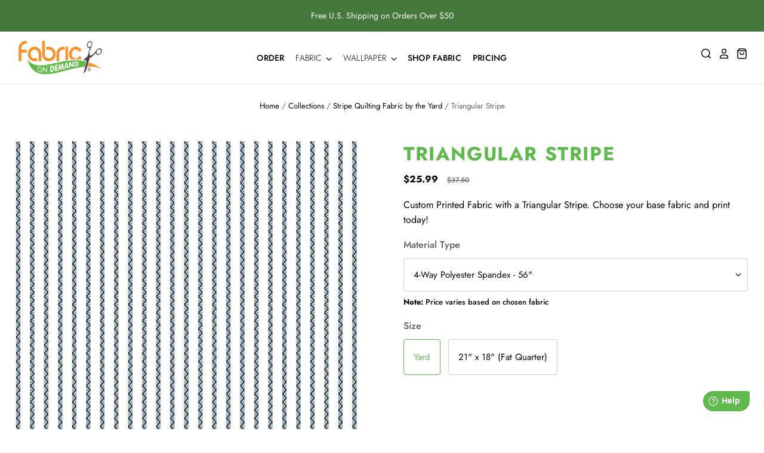

--- FILE ---
content_type: text/html; charset=utf-8
request_url: https://fabricondemand.com/products/fod6131
body_size: 39781
content:
<!doctype html>
<html class="no-js no-touch" lang="en">
  <head>
<script src="https://sapi.negate.io/script/rBC80FFCHvNLGZhxR8K8xw==?shop=fabricondemand.myshopify.com"></script>
    <meta name="facebook-domain-verification" content="z7492sgrh2pdr2pkx2xbw6oshvl6df" />
    <script>
      window.Store = window.Store || {};
      window.Store.id = 70758760726;
    </script>

    <meta charset="utf-8">
    <meta http-equiv="X-UA-Compatible" content="IE=edge,chrome=1">
    <meta name="viewport" content="width=device-width,initial-scale=1" />

    <!-- Preconnect Domains -->
    <link
      rel="preconnect"
      href="https://cdn.shopify.com"
      crossorigin>
    <link
      rel="preconnect"
      href="https://fonts.shopify.com"
      crossorigin>
    <link rel="preconnect" href="https://monorail-edge.shopifysvc.com">

    <!-- Preload Assets -->
    <link
      rel="preload"
      href="//fabricondemand.com/cdn/shop/t/13/assets/theme.css?v=60775894817725289661759343165"
      as="style">
    <link
      rel="preload"
      href="//fabricondemand.com/cdn/shop/t/13/assets/custom.css?v=91647827362211781141756408694"
      as="style">
    <link
      rel="preload"
      href="//fabricondemand.com/cdn/shop/t/13/assets/pacific.js?v=47184258141435687561721163271"
      as="script">
    <link
    rel="preload"
      href="//fabricondemand.com/cdn/shop/t/13/assets/custom.js?v=102457301925561569051758647781"
      as="script">

    <!-- Google Tag Manager -->
    <script>
      (function(w, d, s, l, i) {
        w[l] = w[l] || [];
        w[l].push({'gtm.start': new Date().getTime(), event: 'gtm.js'});
        var f = d.getElementsByTagName(s)[0],
          j = d.createElement(s),
          dl = l != 'dataLayer'
            ? '&l=' + l
            : '';
        j.async = true;
        j.src = 'https://www.googletagmanager.com/gtm.js?id=' + i + dl;
        f.parentNode.insertBefore(j, f);
      })(window, document, 'script', 'dataLayer', 'GTM-KPSJ5RL');
    </script>
    <!-- End Google Tag Manager -->

    
      <link
        rel="shortcut icon"
        href="//fabricondemand.com/cdn/shop/files/Artboard_2_32x32.png?v=1679491480"
        type="image/png" />
    

    
      <link rel="canonical" href="https://fabricondemand.com/products/fod6131" />
    

    <script>window.performance && window.performance.mark && window.performance.mark('shopify.content_for_header.start');</script><meta name="google-site-verification" content="8qinx5yYp01BY4rsr0YdPaaPcFjqL9HTHpT7JtR9KVE">
<meta id="shopify-digital-wallet" name="shopify-digital-wallet" content="/70758760726/digital_wallets/dialog">
<meta name="shopify-checkout-api-token" content="12618625a28441ec41895bcbe0c93330">
<meta id="in-context-paypal-metadata" data-shop-id="70758760726" data-venmo-supported="false" data-environment="production" data-locale="en_US" data-paypal-v4="true" data-currency="USD">
<link rel="alternate" hreflang="x-default" href="https://fabricondemand.com/products/fod6131">
<link rel="alternate" hreflang="en" href="https://fabricondemand.com/products/fod6131">
<link rel="alternate" hreflang="en-CA" href="https://fabricondemand.com/en-ca/products/fod6131">
<link rel="alternate" type="application/json+oembed" href="https://fabricondemand.com/products/fod6131.oembed">
<script async="async" src="/checkouts/internal/preloads.js?locale=en-US"></script>
<link rel="preconnect" href="https://shop.app" crossorigin="anonymous">
<script async="async" src="https://shop.app/checkouts/internal/preloads.js?locale=en-US&shop_id=70758760726" crossorigin="anonymous"></script>
<script id="shopify-features" type="application/json">{"accessToken":"12618625a28441ec41895bcbe0c93330","betas":["rich-media-storefront-analytics"],"domain":"fabricondemand.com","predictiveSearch":true,"shopId":70758760726,"locale":"en"}</script>
<script>var Shopify = Shopify || {};
Shopify.shop = "fabricondemand.myshopify.com";
Shopify.locale = "en";
Shopify.currency = {"active":"USD","rate":"1.0"};
Shopify.country = "US";
Shopify.theme = {"name":"fabricondemand\/main","id":170286874902,"schema_name":"Pacific","schema_version":"5.3.0","theme_store_id":null,"role":"main"};
Shopify.theme.handle = "null";
Shopify.theme.style = {"id":null,"handle":null};
Shopify.cdnHost = "fabricondemand.com/cdn";
Shopify.routes = Shopify.routes || {};
Shopify.routes.root = "/";</script>
<script type="module">!function(o){(o.Shopify=o.Shopify||{}).modules=!0}(window);</script>
<script>!function(o){function n(){var o=[];function n(){o.push(Array.prototype.slice.apply(arguments))}return n.q=o,n}var t=o.Shopify=o.Shopify||{};t.loadFeatures=n(),t.autoloadFeatures=n()}(window);</script>
<script>
  window.ShopifyPay = window.ShopifyPay || {};
  window.ShopifyPay.apiHost = "shop.app\/pay";
  window.ShopifyPay.redirectState = null;
</script>
<script id="shop-js-analytics" type="application/json">{"pageType":"product"}</script>
<script defer="defer" async type="module" src="//fabricondemand.com/cdn/shopifycloud/shop-js/modules/v2/client.init-shop-cart-sync_BApSsMSl.en.esm.js"></script>
<script defer="defer" async type="module" src="//fabricondemand.com/cdn/shopifycloud/shop-js/modules/v2/chunk.common_CBoos6YZ.esm.js"></script>
<script type="module">
  await import("//fabricondemand.com/cdn/shopifycloud/shop-js/modules/v2/client.init-shop-cart-sync_BApSsMSl.en.esm.js");
await import("//fabricondemand.com/cdn/shopifycloud/shop-js/modules/v2/chunk.common_CBoos6YZ.esm.js");

  window.Shopify.SignInWithShop?.initShopCartSync?.({"fedCMEnabled":true,"windoidEnabled":true});

</script>
<script>
  window.Shopify = window.Shopify || {};
  if (!window.Shopify.featureAssets) window.Shopify.featureAssets = {};
  window.Shopify.featureAssets['shop-js'] = {"shop-cart-sync":["modules/v2/client.shop-cart-sync_DJczDl9f.en.esm.js","modules/v2/chunk.common_CBoos6YZ.esm.js"],"init-fed-cm":["modules/v2/client.init-fed-cm_BzwGC0Wi.en.esm.js","modules/v2/chunk.common_CBoos6YZ.esm.js"],"init-windoid":["modules/v2/client.init-windoid_BS26ThXS.en.esm.js","modules/v2/chunk.common_CBoos6YZ.esm.js"],"shop-cash-offers":["modules/v2/client.shop-cash-offers_DthCPNIO.en.esm.js","modules/v2/chunk.common_CBoos6YZ.esm.js","modules/v2/chunk.modal_Bu1hFZFC.esm.js"],"shop-button":["modules/v2/client.shop-button_D_JX508o.en.esm.js","modules/v2/chunk.common_CBoos6YZ.esm.js"],"init-shop-email-lookup-coordinator":["modules/v2/client.init-shop-email-lookup-coordinator_DFwWcvrS.en.esm.js","modules/v2/chunk.common_CBoos6YZ.esm.js"],"shop-toast-manager":["modules/v2/client.shop-toast-manager_tEhgP2F9.en.esm.js","modules/v2/chunk.common_CBoos6YZ.esm.js"],"shop-login-button":["modules/v2/client.shop-login-button_DwLgFT0K.en.esm.js","modules/v2/chunk.common_CBoos6YZ.esm.js","modules/v2/chunk.modal_Bu1hFZFC.esm.js"],"avatar":["modules/v2/client.avatar_BTnouDA3.en.esm.js"],"init-shop-cart-sync":["modules/v2/client.init-shop-cart-sync_BApSsMSl.en.esm.js","modules/v2/chunk.common_CBoos6YZ.esm.js"],"pay-button":["modules/v2/client.pay-button_BuNmcIr_.en.esm.js","modules/v2/chunk.common_CBoos6YZ.esm.js"],"init-shop-for-new-customer-accounts":["modules/v2/client.init-shop-for-new-customer-accounts_DrjXSI53.en.esm.js","modules/v2/client.shop-login-button_DwLgFT0K.en.esm.js","modules/v2/chunk.common_CBoos6YZ.esm.js","modules/v2/chunk.modal_Bu1hFZFC.esm.js"],"init-customer-accounts-sign-up":["modules/v2/client.init-customer-accounts-sign-up_TlVCiykN.en.esm.js","modules/v2/client.shop-login-button_DwLgFT0K.en.esm.js","modules/v2/chunk.common_CBoos6YZ.esm.js","modules/v2/chunk.modal_Bu1hFZFC.esm.js"],"shop-follow-button":["modules/v2/client.shop-follow-button_C5D3XtBb.en.esm.js","modules/v2/chunk.common_CBoos6YZ.esm.js","modules/v2/chunk.modal_Bu1hFZFC.esm.js"],"checkout-modal":["modules/v2/client.checkout-modal_8TC_1FUY.en.esm.js","modules/v2/chunk.common_CBoos6YZ.esm.js","modules/v2/chunk.modal_Bu1hFZFC.esm.js"],"init-customer-accounts":["modules/v2/client.init-customer-accounts_C0Oh2ljF.en.esm.js","modules/v2/client.shop-login-button_DwLgFT0K.en.esm.js","modules/v2/chunk.common_CBoos6YZ.esm.js","modules/v2/chunk.modal_Bu1hFZFC.esm.js"],"lead-capture":["modules/v2/client.lead-capture_Cq0gfm7I.en.esm.js","modules/v2/chunk.common_CBoos6YZ.esm.js","modules/v2/chunk.modal_Bu1hFZFC.esm.js"],"shop-login":["modules/v2/client.shop-login_BmtnoEUo.en.esm.js","modules/v2/chunk.common_CBoos6YZ.esm.js","modules/v2/chunk.modal_Bu1hFZFC.esm.js"],"payment-terms":["modules/v2/client.payment-terms_BHOWV7U_.en.esm.js","modules/v2/chunk.common_CBoos6YZ.esm.js","modules/v2/chunk.modal_Bu1hFZFC.esm.js"]};
</script>
<script>(function() {
  var isLoaded = false;
  function asyncLoad() {
    if (isLoaded) return;
    isLoaded = true;
    var urls = ["https:\/\/cdn1.stamped.io\/files\/widget.min.js?shop=fabricondemand.myshopify.com","https:\/\/cd.bestfreecdn.com\/storage\/js\/kaktusc_kaktus_in_cart-70758760726.js?ver=35\u0026shop=fabricondemand.myshopify.com"];
    for (var i = 0; i < urls.length; i++) {
      var s = document.createElement('script');
      s.type = 'text/javascript';
      s.async = true;
      s.src = urls[i];
      var x = document.getElementsByTagName('script')[0];
      x.parentNode.insertBefore(s, x);
    }
  };
  if(window.attachEvent) {
    window.attachEvent('onload', asyncLoad);
  } else {
    window.addEventListener('load', asyncLoad, false);
  }
})();</script>
<script id="__st">var __st={"a":70758760726,"offset":-18000,"reqid":"56638878-cddb-4c01-ab4b-4bd7ff04fc36-1768872115","pageurl":"fabricondemand.com\/products\/fod6131","u":"b816530e6d5e","p":"product","rtyp":"product","rid":9074317623574};</script>
<script>window.ShopifyPaypalV4VisibilityTracking = true;</script>
<script id="captcha-bootstrap">!function(){'use strict';const t='contact',e='account',n='new_comment',o=[[t,t],['blogs',n],['comments',n],[t,'customer']],c=[[e,'customer_login'],[e,'guest_login'],[e,'recover_customer_password'],[e,'create_customer']],r=t=>t.map((([t,e])=>`form[action*='/${t}']:not([data-nocaptcha='true']) input[name='form_type'][value='${e}']`)).join(','),a=t=>()=>t?[...document.querySelectorAll(t)].map((t=>t.form)):[];function s(){const t=[...o],e=r(t);return a(e)}const i='password',u='form_key',d=['recaptcha-v3-token','g-recaptcha-response','h-captcha-response',i],f=()=>{try{return window.sessionStorage}catch{return}},m='__shopify_v',_=t=>t.elements[u];function p(t,e,n=!1){try{const o=window.sessionStorage,c=JSON.parse(o.getItem(e)),{data:r}=function(t){const{data:e,action:n}=t;return t[m]||n?{data:e,action:n}:{data:t,action:n}}(c);for(const[e,n]of Object.entries(r))t.elements[e]&&(t.elements[e].value=n);n&&o.removeItem(e)}catch(o){console.error('form repopulation failed',{error:o})}}const l='form_type',E='cptcha';function T(t){t.dataset[E]=!0}const w=window,h=w.document,L='Shopify',v='ce_forms',y='captcha';let A=!1;((t,e)=>{const n=(g='f06e6c50-85a8-45c8-87d0-21a2b65856fe',I='https://cdn.shopify.com/shopifycloud/storefront-forms-hcaptcha/ce_storefront_forms_captcha_hcaptcha.v1.5.2.iife.js',D={infoText:'Protected by hCaptcha',privacyText:'Privacy',termsText:'Terms'},(t,e,n)=>{const o=w[L][v],c=o.bindForm;if(c)return c(t,g,e,D).then(n);var r;o.q.push([[t,g,e,D],n]),r=I,A||(h.body.append(Object.assign(h.createElement('script'),{id:'captcha-provider',async:!0,src:r})),A=!0)});var g,I,D;w[L]=w[L]||{},w[L][v]=w[L][v]||{},w[L][v].q=[],w[L][y]=w[L][y]||{},w[L][y].protect=function(t,e){n(t,void 0,e),T(t)},Object.freeze(w[L][y]),function(t,e,n,w,h,L){const[v,y,A,g]=function(t,e,n){const i=e?o:[],u=t?c:[],d=[...i,...u],f=r(d),m=r(i),_=r(d.filter((([t,e])=>n.includes(e))));return[a(f),a(m),a(_),s()]}(w,h,L),I=t=>{const e=t.target;return e instanceof HTMLFormElement?e:e&&e.form},D=t=>v().includes(t);t.addEventListener('submit',(t=>{const e=I(t);if(!e)return;const n=D(e)&&!e.dataset.hcaptchaBound&&!e.dataset.recaptchaBound,o=_(e),c=g().includes(e)&&(!o||!o.value);(n||c)&&t.preventDefault(),c&&!n&&(function(t){try{if(!f())return;!function(t){const e=f();if(!e)return;const n=_(t);if(!n)return;const o=n.value;o&&e.removeItem(o)}(t);const e=Array.from(Array(32),(()=>Math.random().toString(36)[2])).join('');!function(t,e){_(t)||t.append(Object.assign(document.createElement('input'),{type:'hidden',name:u})),t.elements[u].value=e}(t,e),function(t,e){const n=f();if(!n)return;const o=[...t.querySelectorAll(`input[type='${i}']`)].map((({name:t})=>t)),c=[...d,...o],r={};for(const[a,s]of new FormData(t).entries())c.includes(a)||(r[a]=s);n.setItem(e,JSON.stringify({[m]:1,action:t.action,data:r}))}(t,e)}catch(e){console.error('failed to persist form',e)}}(e),e.submit())}));const S=(t,e)=>{t&&!t.dataset[E]&&(n(t,e.some((e=>e===t))),T(t))};for(const o of['focusin','change'])t.addEventListener(o,(t=>{const e=I(t);D(e)&&S(e,y())}));const B=e.get('form_key'),M=e.get(l),P=B&&M;t.addEventListener('DOMContentLoaded',(()=>{const t=y();if(P)for(const e of t)e.elements[l].value===M&&p(e,B);[...new Set([...A(),...v().filter((t=>'true'===t.dataset.shopifyCaptcha))])].forEach((e=>S(e,t)))}))}(h,new URLSearchParams(w.location.search),n,t,e,['guest_login'])})(!0,!0)}();</script>
<script integrity="sha256-4kQ18oKyAcykRKYeNunJcIwy7WH5gtpwJnB7kiuLZ1E=" data-source-attribution="shopify.loadfeatures" defer="defer" src="//fabricondemand.com/cdn/shopifycloud/storefront/assets/storefront/load_feature-a0a9edcb.js" crossorigin="anonymous"></script>
<script crossorigin="anonymous" defer="defer" src="//fabricondemand.com/cdn/shopifycloud/storefront/assets/shopify_pay/storefront-65b4c6d7.js?v=20250812"></script>
<script data-source-attribution="shopify.dynamic_checkout.dynamic.init">var Shopify=Shopify||{};Shopify.PaymentButton=Shopify.PaymentButton||{isStorefrontPortableWallets:!0,init:function(){window.Shopify.PaymentButton.init=function(){};var t=document.createElement("script");t.src="https://fabricondemand.com/cdn/shopifycloud/portable-wallets/latest/portable-wallets.en.js",t.type="module",document.head.appendChild(t)}};
</script>
<script data-source-attribution="shopify.dynamic_checkout.buyer_consent">
  function portableWalletsHideBuyerConsent(e){var t=document.getElementById("shopify-buyer-consent"),n=document.getElementById("shopify-subscription-policy-button");t&&n&&(t.classList.add("hidden"),t.setAttribute("aria-hidden","true"),n.removeEventListener("click",e))}function portableWalletsShowBuyerConsent(e){var t=document.getElementById("shopify-buyer-consent"),n=document.getElementById("shopify-subscription-policy-button");t&&n&&(t.classList.remove("hidden"),t.removeAttribute("aria-hidden"),n.addEventListener("click",e))}window.Shopify?.PaymentButton&&(window.Shopify.PaymentButton.hideBuyerConsent=portableWalletsHideBuyerConsent,window.Shopify.PaymentButton.showBuyerConsent=portableWalletsShowBuyerConsent);
</script>
<script>
  function portableWalletsCleanup(e){e&&e.src&&console.error("Failed to load portable wallets script "+e.src);var t=document.querySelectorAll("shopify-accelerated-checkout .shopify-payment-button__skeleton, shopify-accelerated-checkout-cart .wallet-cart-button__skeleton"),e=document.getElementById("shopify-buyer-consent");for(let e=0;e<t.length;e++)t[e].remove();e&&e.remove()}function portableWalletsNotLoadedAsModule(e){e instanceof ErrorEvent&&"string"==typeof e.message&&e.message.includes("import.meta")&&"string"==typeof e.filename&&e.filename.includes("portable-wallets")&&(window.removeEventListener("error",portableWalletsNotLoadedAsModule),window.Shopify.PaymentButton.failedToLoad=e,"loading"===document.readyState?document.addEventListener("DOMContentLoaded",window.Shopify.PaymentButton.init):window.Shopify.PaymentButton.init())}window.addEventListener("error",portableWalletsNotLoadedAsModule);
</script>

<script type="module" src="https://fabricondemand.com/cdn/shopifycloud/portable-wallets/latest/portable-wallets.en.js" onError="portableWalletsCleanup(this)" crossorigin="anonymous"></script>
<script nomodule>
  document.addEventListener("DOMContentLoaded", portableWalletsCleanup);
</script>

<link id="shopify-accelerated-checkout-styles" rel="stylesheet" media="screen" href="https://fabricondemand.com/cdn/shopifycloud/portable-wallets/latest/accelerated-checkout-backwards-compat.css" crossorigin="anonymous">
<style id="shopify-accelerated-checkout-cart">
        #shopify-buyer-consent {
  margin-top: 1em;
  display: inline-block;
  width: 100%;
}

#shopify-buyer-consent.hidden {
  display: none;
}

#shopify-subscription-policy-button {
  background: none;
  border: none;
  padding: 0;
  text-decoration: underline;
  font-size: inherit;
  cursor: pointer;
}

#shopify-subscription-policy-button::before {
  box-shadow: none;
}

      </style>

<script>window.performance && window.performance.mark && window.performance.mark('shopify.content_for_header.end');</script>

    
    















<meta property="og:site_name" content="Fabric on Demand">
<meta property="og:url" content="https://fabricondemand.com/products/fod6131">
<meta property="og:title" content="Triangular Stripe">
<meta property="og:type" content="website">
<meta property="og:description" content="Elevate your home decor with our stunning geometric printed fabrics.">




    
    
    

    
    
    <meta
      property="og:image"
      content="https://fabricondemand.com/cdn/shop/products/FOD_6131_MSP811_27x27_bbee6ce9-d1e8-4e0d-9ae5-957e5d6265cb_1200x1200.jpg?v=1705697075"
    />
    <meta
      property="og:image:secure_url"
      content="https://fabricondemand.com/cdn/shop/products/FOD_6131_MSP811_27x27_bbee6ce9-d1e8-4e0d-9ae5-957e5d6265cb_1200x1200.jpg?v=1705697075"
    />
    <meta property="og:image:width" content="1200" />
    <meta property="og:image:height" content="1200" />
    
    
    <meta property="og:image:alt" content="Social media image" />
  
















<meta name="twitter:title" content="Triangular Stripe Printed Fabric by the Yard | Fabric on Demand">
<meta name="twitter:description" content="Elevate your home decor with our stunning geometric printed fabrics.">


    
    
    
      
      
      <meta name="twitter:card" content="summary">
    
    
    <meta
      property="twitter:image"
      content="https://fabricondemand.com/cdn/shop/products/FOD_6131_MSP811_27x27_bbee6ce9-d1e8-4e0d-9ae5-957e5d6265cb_1200x1200_crop_center.jpg?v=1705697075"
    />
    <meta property="twitter:image:width" content="1200" />
    <meta property="twitter:image:height" content="1200" />
    
    
    <meta property="twitter:image:alt" content="Social media image" />
  



    <!-- Theme CSS -->
    <link rel="stylesheet" href="//fabricondemand.com/cdn/shop/t/13/assets/theme.css?v=60775894817725289661759343165">
    <link rel="stylesheet" href="//fabricondemand.com/cdn/shop/t/13/assets/custom.css?v=91647827362211781141756408694">

    

    <!-- Theme object -->
    
    <script>

      window.Shop = {};

      Shop.cartQuantityError = {
        title: "Not available",
        message: "You can only have ** quantity ** ** title ** in your cart.",
        button: "Okay"
      };

      Shop.moneyFormat = "${{amount}}";

      window.Theme = {
        version: '5.3.0',
        name: 'Pacific',
        routes: {
          "root_url": "/",
          "account_url": "/account",
          "account_login_url": "/account/login",
          "account_logout_url": "/account/logout",
          "account_register_url": "/account/register",
          "account_addresses_url": "/account/addresses",
          "collections_url": "/collections",
          "all_products_collection_url": "/collections/all",
          "search_url": "/search",
          "cart_url": "/cart",
          "cart_add_url": "/cart/add",
          "cart_change_url": "/cart/change",
          "cart_clear_url": "/cart/clear",
          "product_recommendations_url": "/recommendations/products"
        }
      };
    </script>
    

    <meta name="facebook-domain-verification" content="z7492sgrh2pdr2pkx2xbw6oshvl6df" />


    <script>
	window.fwSettings={
	'widget_id':64000001827
	};
	!function(){if("function"!=typeof window.FreshworksWidget){var n=function(){n.q.push(arguments)};n.q=[],window.FreshworksWidget=n}}() 
</script>
<script type='text/javascript' src='https://widget.freshworks.com/widgets/64000001827.js' async defer></script>



  <!-- BEGIN app block: shopify://apps/king-product-options-variant/blocks/app-embed/ce104259-52b1-4720-9ecf-76b34cae0401 -->
    
        <!-- BEGIN app snippet: option.v1 --><link href="//cdn.shopify.com/extensions/019b4e43-a383-7f0c-979c-7303d462adcd/king-product-options-variant-70/assets/ymq-option.css" rel="stylesheet" type="text/css" media="all" />
<link async href='https://option.ymq.cool/option/bottom.css' rel='stylesheet'> 
<style id="ymq-jsstyle"></style>
<script data-asyncLoad='asyncLoad' data-mbAt2ktK3Dmszf6K="mbAt2ktK3Dmszf6K">
    window.best_option = window.best_option || {}; 

    best_option.shop = `fabricondemand.myshopify.com`; 

    best_option.page = `product`; 

    best_option.ymq_option_branding = {}; 
      
        best_option.ymq_option_branding = {"button":{"--button-background-checked-color":"#000000","--button-background-color":"#FFFFFF","--button-background-disabled-color":"#FFFFFF","--button-border-checked-color":"#000000","--button-border-color":"#000000","--button-border-disabled-color":"#000000","--button-font-checked-color":"#FFFFFF","--button-font-disabled-color":"#cccccc","--button-font-color":"#000000","--button-border-radius":"4","--button-font-size":"16","--button-line-height":"20","--button-margin-l-r":"4","--button-margin-u-d":"4","--button-padding-l-r":"16","--button-padding-u-d":"10"},"radio":{"--radio-border-color":"#BBC1E1","--radio-border-checked-color":"#BBC1E1","--radio-border-disabled-color":"#BBC1E1","--radio-border-hover-color":"#BBC1E1","--radio-background-color":"#FFFFFF","--radio-background-checked-color":"#275EFE","--radio-background-disabled-color":"#E1E6F9","--radio-background-hover-color":"#FFFFFF","--radio-inner-color":"#E1E6F9","--radio-inner-checked-color":"#FFFFFF","--radio-inner-disabled-color":"#FFFFFF"},"input":{"--input-background-checked-color":"#FFFFFF","--input-background-color":"#FFFFFF","--input-border-checked-color":"#000000","--input-border-color":"#717171","--input-font-checked-color":"#000000","--input-font-color":"#000000","--input-border-radius":"4","--input-font-size":"14","--input-padding-l-r":"16","--input-padding-u-d":"9","--input-width":"100","--input-max-width":"400"},"select":{"--select-border-color":"#000000","--select-border-checked-color":"#000000","--select-background-color":"#FFFFFF","--select-background-checked-color":"#FFFFFF","--select-font-color":"#000000","--select-font-checked-color":"#000000","--select-option-background-color":"#FFFFFF","--select-option-background-checked-color":"#F5F9FF","--select-option-background-disabled-color":"#FFFFFF","--select-option-font-color":"#000000","--select-option-font-checked-color":"#000000","--select-option-font-disabled-color":"#CCCCCC","--select-padding-u-d":"9","--select-padding-l-r":"16","--select-option-padding-u-d":"9","--select-option-padding-l-r":"16","--select-width":"100","--select-max-width":"400","--select-font-size":"14","--select-border-radius":"0"},"multiple":{"--multiple-background-color":"#F5F9FF","--multiple-font-color":"#000000","--multiple-padding-u-d":"2","--multiple-padding-l-r":"8","--multiple-font-size":"12","--multiple-border-radius":"0"},"img":{"--img-border-color":"#E1E1E1","--img-border-checked-color":"#000000","--img-border-disabled-color":"#000000","--img-width":"50","--img-height":"50","--img-margin-u-d":"2","--img-margin-l-r":"2","--img-border-radius":"4"},"upload":{"--upload-background-color":"#409EFF","--upload-font-color":"#FFFFFF","--upload-border-color":"#409EFF","--upload-padding-u-d":"12","--upload-padding-l-r":"20","--upload-font-size":"12","--upload-border-radius":"4"},"cart":{"--cart-border-color":"#000000","--buy-border-color":"#000000","--cart-border-hover-color":"#000000","--buy-border-hover-color":"#000000","--cart-background-color":"#000000","--buy-background-color":"#000000","--cart-background-hover-color":"#000000","--buy-background-hover-color":"#000000","--cart-font-color":"#FFFFFF","--buy-font-color":"#FFFFFF","--cart-font-hover-color":"#FFFFFF","--buy-font-hover-color":"#FFFFFF","--cart-padding-u-d":"12","--cart-padding-l-r":"16","--buy-padding-u-d":"12","--buy-padding-l-r":"16","--cart-margin-u-d":"4","--cart-margin-l-r":"0","--buy-margin-u-d":"4","--buy-margin-l-r":"0","--cart-width":"100","--cart-max-width":"800","--buy-width":"100","--buy-max-width":"800","--cart-font-size":"14","--cart-border-radius":"0","--buy-font-size":"14","--buy-border-radius":"0"},"quantity":{"--quantity-border-color":"#A6A3A3","--quantity-font-color":"#000000","--quantity-background-color":"#FFFFFF","--quantity-width":"150","--quantity-height":"40","--quantity-font-size":"14","--quantity-border-radius":"0"},"global":{"--global-title-color":"#000000","--global-help-color":"#000000","--global-error-color":"#DC3545","--global-title-font-size":"14","--global-help-font-size":"12","--global-error-font-size":"12","--global-margin-top":"0","--global-margin-bottom":"20","--global-margin-left":"0","--global-margin-right":"0","--global-title-margin-top":"0","--global-title-margin-bottom":"5","--global-title-margin-left":"0","--global-title-margin-right":"0","--global-help-margin-top":"5","--global-help-margin-bottom":"0","--global-help-margin-left":"0","--global-help-margin-right":"0","--global-error-margin-top":"5","--global-error-margin-bottom":"0","--global-error-margin-left":"0","--global-error-margin-right":"0"},"discount":{"--new-discount-normal-color":"#1878B9","--new-discount-error-color":"#E22120","--new-discount-layout":"flex-end"},"lan":{"require":"This is a required field.","email":"Please enter a valid email address.","phone":"Please enter the correct phone.","number":"Please enter an number.","integer":"Please enter an integer.","min_char":"Please enter no less than %s characters.","max_char":"Please enter no more than %s characters.","max_s":"Please choose less than %s options.","min_s":"Please choose more than %s options.","total_s":"Please choose %s options.","min":"Please enter no less than %s.","max":"Please enter no more than %s.","currency":"USD","sold_out":"sold out","please_choose":"Please choose","add_to_cart":"ADD TO CART","buy_it_now":"BUY IT NOW","add_price_text":"Selection will add %s to the price","discount_code":"Discount code","application":"Apply","discount_error1":"Enter a valid discount code","discount_error2":"discount code isn't valid for the items in your cart"},"price":{"--price-border-color":"#000000","--price-background-color":"#FFFFFF","--price-font-color":"#000000","--price-price-font-color":"#03de90","--price-padding-u-d":"9","--price-padding-l-r":"16","--price-width":"100","--price-max-width":"400","--price-font-size":"14","--price-border-radius":"0"},"extra":{"is_show":"0","plan":"0","quantity-box":"0","price-value":"3,4,15,6,16,7","variant-original-margin-bottom":"15","strong-dorp-down":0,"radio-unchecked":1,"close-cart-rate":1,"automic-swatch-ajax":1,"img-option-bigger":0,"add-button-reload":1,"version":200,"img_cdn":1,"show_wholesale_pricing_fixed":0,"real-time-upload":1,"buy-now-new":1,"option_value_split":", ","form-box-new":1,"open-theme-ajax-cart":1,"open-theme-buy-now":"0"}}; 
     
        
    best_option.product = {"id":9074317623574,"title":"Triangular Stripe","handle":"fod6131","description":"\u003cp\u003eCustom Printed Fabric with a Triangular Stripe. Choose your base fabric and print today!\u003c\/p\u003e","published_at":"2024-01-19T15:49:18-05:00","created_at":"2024-01-19T15:44:35-05:00","vendor":"Fabric on Demand","type":"Fabric Print","tags":["Stripes"],"price":699,"price_min":699,"price_max":2599,"available":true,"price_varies":true,"compare_at_price":1000,"compare_at_price_min":1000,"compare_at_price_max":3750,"compare_at_price_varies":true,"variants":[{"id":47354465354006,"title":"4-Way Polyester Spandex - 56\" \/ Yard","option1":"4-Way Polyester Spandex - 56\"","option2":"Yard","option3":null,"sku":"CLyrcaSpan58","requires_shipping":true,"taxable":true,"featured_image":null,"available":true,"name":"Triangular Stripe - 4-Way Polyester Spandex - 56\" \/ Yard","public_title":"4-Way Polyester Spandex - 56\" \/ Yard","options":["4-Way Polyester Spandex - 56\"","Yard"],"price":2599,"weight":283,"compare_at_price":3750,"inventory_management":"shopify","barcode":null,"requires_selling_plan":false,"selling_plan_allocations":[]},{"id":47354465386774,"title":"4-Way Polyester Spandex - 56\" \/ 21\" x 18\" (Fat Quarter)","option1":"4-Way Polyester Spandex - 56\"","option2":"21\" x 18\" (Fat Quarter)","option3":null,"sku":"CLyrcaSpan58-FQ","requires_shipping":true,"taxable":true,"featured_image":null,"available":true,"name":"Triangular Stripe - 4-Way Polyester Spandex - 56\" \/ 21\" x 18\" (Fat Quarter)","public_title":"4-Way Polyester Spandex - 56\" \/ 21\" x 18\" (Fat Quarter)","options":["4-Way Polyester Spandex - 56\"","21\" x 18\" (Fat Quarter)"],"price":1299,"weight":227,"compare_at_price":1800,"inventory_management":"shopify","barcode":null,"requires_selling_plan":false,"selling_plan_allocations":[]},{"id":47354465419542,"title":"Canvas Duck - Polyester - 58\" \/ Yard","option1":"Canvas Duck - Polyester - 58\"","option2":"Yard","option3":null,"sku":"CDuck56","requires_shipping":true,"taxable":true,"featured_image":null,"available":true,"name":"Triangular Stripe - Canvas Duck - Polyester - 58\" \/ Yard","public_title":"Canvas Duck - Polyester - 58\" \/ Yard","options":["Canvas Duck - Polyester - 58\"","Yard"],"price":2499,"weight":283,"compare_at_price":3500,"inventory_management":"shopify","barcode":null,"requires_selling_plan":false,"selling_plan_allocations":[]},{"id":47354465452310,"title":"Canvas Duck - Polyester - 58\" \/ 21\" x 18\" (Fat Quarter)","option1":"Canvas Duck - Polyester - 58\"","option2":"21\" x 18\" (Fat Quarter)","option3":null,"sku":"CDuck56-FQ","requires_shipping":true,"taxable":true,"featured_image":null,"available":true,"name":"Triangular Stripe - Canvas Duck - Polyester - 58\" \/ 21\" x 18\" (Fat Quarter)","public_title":"Canvas Duck - Polyester - 58\" \/ 21\" x 18\" (Fat Quarter)","options":["Canvas Duck - Polyester - 58\"","21\" x 18\" (Fat Quarter)"],"price":1099,"weight":227,"compare_at_price":1600,"inventory_management":"shopify","barcode":null,"requires_selling_plan":false,"selling_plan_allocations":[]},{"id":47354465485078,"title":"Double Brush - Polyester - 56\" \/ Yard","option1":"Double Brush - Polyester - 56\"","option2":"Yard","option3":null,"sku":"DBRUSH","requires_shipping":true,"taxable":true,"featured_image":null,"available":true,"name":"Triangular Stripe - Double Brush - Polyester - 56\" \/ Yard","public_title":"Double Brush - Polyester - 56\" \/ Yard","options":["Double Brush - Polyester - 56\"","Yard"],"price":1799,"weight":283,"compare_at_price":2600,"inventory_management":"shopify","barcode":null,"requires_selling_plan":false,"selling_plan_allocations":[]},{"id":47354465517846,"title":"Double Brush - Polyester - 56\" \/ 21\" x 18\" (Fat Quarter)","option1":"Double Brush - Polyester - 56\"","option2":"21\" x 18\" (Fat Quarter)","option3":null,"sku":"DBRUSH-FQ","requires_shipping":true,"taxable":true,"featured_image":null,"available":true,"name":"Triangular Stripe - Double Brush - Polyester - 56\" \/ 21\" x 18\" (Fat Quarter)","public_title":"Double Brush - Polyester - 56\" \/ 21\" x 18\" (Fat Quarter)","options":["Double Brush - Polyester - 56\"","21\" x 18\" (Fat Quarter)"],"price":799,"weight":227,"compare_at_price":1200,"inventory_management":"shopify","barcode":null,"requires_selling_plan":false,"selling_plan_allocations":[]},{"id":47354465550614,"title":"Fleece - Polyester - 56\" \/ Yard","option1":"Fleece - Polyester - 56\"","option2":"Yard","option3":null,"sku":"CFleecePoly56","requires_shipping":true,"taxable":true,"featured_image":null,"available":true,"name":"Triangular Stripe - Fleece - Polyester - 56\" \/ Yard","public_title":"Fleece - Polyester - 56\" \/ Yard","options":["Fleece - Polyester - 56\"","Yard"],"price":2199,"weight":283,"compare_at_price":3150,"inventory_management":"shopify","barcode":null,"requires_selling_plan":false,"selling_plan_allocations":[]},{"id":47354465583382,"title":"Fleece - Polyester - 56\" \/ 21\" x 18\" (Fat Quarter)","option1":"Fleece - Polyester - 56\"","option2":"21\" x 18\" (Fat Quarter)","option3":null,"sku":"CFleecePoly56-FQ","requires_shipping":true,"taxable":true,"featured_image":null,"available":true,"name":"Triangular Stripe - Fleece - Polyester - 56\" \/ 21\" x 18\" (Fat Quarter)","public_title":"Fleece - Polyester - 56\" \/ 21\" x 18\" (Fat Quarter)","options":["Fleece - Polyester - 56\"","21\" x 18\" (Fat Quarter)"],"price":799,"weight":227,"compare_at_price":1200,"inventory_management":"shopify","barcode":null,"requires_selling_plan":false,"selling_plan_allocations":[]},{"id":47354465616150,"title":"Microsuede - Polyester - 60\" \/ Yard","option1":"Microsuede - Polyester - 60\"","option2":"Yard","option3":null,"sku":"Cmicro56","requires_shipping":true,"taxable":true,"featured_image":null,"available":true,"name":"Triangular Stripe - Microsuede - Polyester - 60\" \/ Yard","public_title":"Microsuede - Polyester - 60\" \/ Yard","options":["Microsuede - Polyester - 60\"","Yard"],"price":2199,"weight":283,"compare_at_price":3150,"inventory_management":"shopify","barcode":null,"requires_selling_plan":false,"selling_plan_allocations":[]},{"id":47354465648918,"title":"Microsuede - Polyester - 60\" \/ 21\" x 18\" (Fat Quarter)","option1":"Microsuede - Polyester - 60\"","option2":"21\" x 18\" (Fat Quarter)","option3":null,"sku":"Cmicro56-FQ","requires_shipping":true,"taxable":true,"featured_image":null,"available":true,"name":"Triangular Stripe - Microsuede - Polyester - 60\" \/ 21\" x 18\" (Fat Quarter)","public_title":"Microsuede - Polyester - 60\" \/ 21\" x 18\" (Fat Quarter)","options":["Microsuede - Polyester - 60\"","21\" x 18\" (Fat Quarter)"],"price":799,"weight":227,"compare_at_price":1200,"inventory_management":"shopify","barcode":null,"requires_selling_plan":false,"selling_plan_allocations":[]},{"id":47354465681686,"title":"Poplin - Polyester - 58\" \/ Yard","option1":"Poplin - Polyester - 58\"","option2":"Yard","option3":null,"sku":"CPoplinPoly58","requires_shipping":true,"taxable":true,"featured_image":null,"available":true,"name":"Triangular Stripe - Poplin - Polyester - 58\" \/ Yard","public_title":"Poplin - Polyester - 58\" \/ Yard","options":["Poplin - Polyester - 58\"","Yard"],"price":2199,"weight":283,"compare_at_price":3200,"inventory_management":"shopify","barcode":null,"requires_selling_plan":false,"selling_plan_allocations":[]},{"id":47354465714454,"title":"Poplin - Polyester - 58\" \/ 21\" x 18\" (Fat Quarter)","option1":"Poplin - Polyester - 58\"","option2":"21\" x 18\" (Fat Quarter)","option3":null,"sku":"CPoplinPoly58-FQ","requires_shipping":true,"taxable":true,"featured_image":null,"available":true,"name":"Triangular Stripe - Poplin - Polyester - 58\" \/ 21\" x 18\" (Fat Quarter)","public_title":"Poplin - Polyester - 58\" \/ 21\" x 18\" (Fat Quarter)","options":["Poplin - Polyester - 58\"","21\" x 18\" (Fat Quarter)"],"price":799,"weight":227,"compare_at_price":1200,"inventory_management":"shopify","barcode":null,"requires_selling_plan":false,"selling_plan_allocations":[]},{"id":47354465747222,"title":"Satin - Polyester - 55\" \/ Yard","option1":"Satin - Polyester - 55\"","option2":"Yard","option3":null,"sku":"Csatin58","requires_shipping":true,"taxable":true,"featured_image":null,"available":true,"name":"Triangular Stripe - Satin - Polyester - 55\" \/ Yard","public_title":"Satin - Polyester - 55\" \/ Yard","options":["Satin - Polyester - 55\"","Yard"],"price":2099,"weight":283,"compare_at_price":3000,"inventory_management":"shopify","barcode":null,"requires_selling_plan":false,"selling_plan_allocations":[]},{"id":47354465779990,"title":"Satin - Polyester - 55\" \/ 21\" x 18\" (Fat Quarter)","option1":"Satin - Polyester - 55\"","option2":"21\" x 18\" (Fat Quarter)","option3":null,"sku":"Csatin58-FQ","requires_shipping":true,"taxable":true,"featured_image":null,"available":true,"name":"Triangular Stripe - Satin - Polyester - 55\" \/ 21\" x 18\" (Fat Quarter)","public_title":"Satin - Polyester - 55\" \/ 21\" x 18\" (Fat Quarter)","options":["Satin - Polyester - 55\"","21\" x 18\" (Fat Quarter)"],"price":699,"weight":227,"compare_at_price":1000,"inventory_management":"shopify","barcode":null,"requires_selling_plan":false,"selling_plan_allocations":[]},{"id":47354465812758,"title":"Shiny Charmeuse - Polyester - 54\" \/ Yard","option1":"Shiny Charmeuse - Polyester - 54\"","option2":"Yard","option3":null,"sku":"CHARM","requires_shipping":true,"taxable":true,"featured_image":null,"available":true,"name":"Triangular Stripe - Shiny Charmeuse - Polyester - 54\" \/ Yard","public_title":"Shiny Charmeuse - Polyester - 54\" \/ Yard","options":["Shiny Charmeuse - Polyester - 54\"","Yard"],"price":1399,"weight":255,"compare_at_price":2000,"inventory_management":"shopify","barcode":null,"requires_selling_plan":false,"selling_plan_allocations":[]},{"id":47354465845526,"title":"Shiny Charmeuse - Polyester - 54\" \/ 21\" x 18\" (Fat Quarter)","option1":"Shiny Charmeuse - Polyester - 54\"","option2":"21\" x 18\" (Fat Quarter)","option3":null,"sku":"CHARM-FQ","requires_shipping":true,"taxable":true,"featured_image":null,"available":true,"name":"Triangular Stripe - Shiny Charmeuse - Polyester - 54\" \/ 21\" x 18\" (Fat Quarter)","public_title":"Shiny Charmeuse - Polyester - 54\" \/ 21\" x 18\" (Fat Quarter)","options":["Shiny Charmeuse - Polyester - 54\"","21\" x 18\" (Fat Quarter)"],"price":699,"weight":198,"compare_at_price":1000,"inventory_management":"shopify","barcode":null,"requires_selling_plan":false,"selling_plan_allocations":[]},{"id":47354465878294,"title":"Spandex Jersey Knit - Polyester - 54\" \/ Yard","option1":"Spandex Jersey Knit - Polyester - 54\"","option2":"Yard","option3":null,"sku":"CSpanJersey56","requires_shipping":true,"taxable":true,"featured_image":null,"available":true,"name":"Triangular Stripe - Spandex Jersey Knit - Polyester - 54\" \/ Yard","public_title":"Spandex Jersey Knit - Polyester - 54\" \/ Yard","options":["Spandex Jersey Knit - Polyester - 54\"","Yard"],"price":2299,"weight":283,"compare_at_price":3350,"inventory_management":"shopify","barcode":null,"requires_selling_plan":false,"selling_plan_allocations":[]},{"id":47354465911062,"title":"Spandex Jersey Knit - Polyester - 54\" \/ 21\" x 18\" (Fat Quarter)","option1":"Spandex Jersey Knit - Polyester - 54\"","option2":"21\" x 18\" (Fat Quarter)","option3":null,"sku":"CSpanJersey56-FQ","requires_shipping":true,"taxable":true,"featured_image":null,"available":true,"name":"Triangular Stripe - Spandex Jersey Knit - Polyester - 54\" \/ 21\" x 18\" (Fat Quarter)","public_title":"Spandex Jersey Knit - Polyester - 54\" \/ 21\" x 18\" (Fat Quarter)","options":["Spandex Jersey Knit - Polyester - 54\"","21\" x 18\" (Fat Quarter)"],"price":1099,"weight":227,"compare_at_price":1500,"inventory_management":"shopify","barcode":null,"requires_selling_plan":false,"selling_plan_allocations":[]},{"id":47354465943830,"title":"Stretch Chiffon - Polyester - 54\" \/ Yard","option1":"Stretch Chiffon - Polyester - 54\"","option2":"Yard","option3":null,"sku":"STRCHIFF","requires_shipping":true,"taxable":true,"featured_image":null,"available":true,"name":"Triangular Stripe - Stretch Chiffon - Polyester - 54\" \/ Yard","public_title":"Stretch Chiffon - Polyester - 54\" \/ Yard","options":["Stretch Chiffon - Polyester - 54\"","Yard"],"price":1499,"weight":255,"compare_at_price":2200,"inventory_management":"shopify","barcode":null,"requires_selling_plan":false,"selling_plan_allocations":[]},{"id":47354465976598,"title":"Stretch Chiffon - Polyester - 54\" \/ 21\" x 18\" (Fat Quarter)","option1":"Stretch Chiffon - Polyester - 54\"","option2":"21\" x 18\" (Fat Quarter)","option3":null,"sku":"STRCHIFF-FQ","requires_shipping":true,"taxable":true,"featured_image":null,"available":true,"name":"Triangular Stripe - Stretch Chiffon - Polyester - 54\" \/ 21\" x 18\" (Fat Quarter)","public_title":"Stretch Chiffon - Polyester - 54\" \/ 21\" x 18\" (Fat Quarter)","options":["Stretch Chiffon - Polyester - 54\"","21\" x 18\" (Fat Quarter)"],"price":699,"weight":198,"compare_at_price":1000,"inventory_management":"shopify","barcode":null,"requires_selling_plan":false,"selling_plan_allocations":[]},{"id":47354466009366,"title":"Twin Velvet - Polyester - 56\" \/ Yard","option1":"Twin Velvet - Polyester - 56\"","option2":"Yard","option3":null,"sku":null,"requires_shipping":true,"taxable":true,"featured_image":null,"available":true,"name":"Triangular Stripe - Twin Velvet - Polyester - 56\" \/ Yard","public_title":"Twin Velvet - Polyester - 56\" \/ Yard","options":["Twin Velvet - Polyester - 56\"","Yard"],"price":2399,"weight":283,"compare_at_price":3400,"inventory_management":"shopify","barcode":null,"requires_selling_plan":false,"selling_plan_allocations":[]},{"id":47354466042134,"title":"Twin Velvet - Polyester - 56\" \/ 21\" x 18\" (Fat Quarter)","option1":"Twin Velvet - Polyester - 56\"","option2":"21\" x 18\" (Fat Quarter)","option3":null,"sku":null,"requires_shipping":true,"taxable":true,"featured_image":null,"available":true,"name":"Triangular Stripe - Twin Velvet - Polyester - 56\" \/ 21\" x 18\" (Fat Quarter)","public_title":"Twin Velvet - Polyester - 56\" \/ 21\" x 18\" (Fat Quarter)","options":["Twin Velvet - Polyester - 56\"","21\" x 18\" (Fat Quarter)"],"price":1099,"weight":283,"compare_at_price":1500,"inventory_management":"shopify","barcode":null,"requires_selling_plan":false,"selling_plan_allocations":[]},{"id":47354466074902,"title":"4 oz Cotton - 56\" \/ Yard","option1":"4 oz Cotton - 56\"","option2":"Yard","option3":null,"sku":"C4ozcottonduck","requires_shipping":true,"taxable":true,"featured_image":null,"available":true,"name":"Triangular Stripe - 4 oz Cotton - 56\" \/ Yard","public_title":"4 oz Cotton - 56\" \/ Yard","options":["4 oz Cotton - 56\"","Yard"],"price":2099,"weight":283,"compare_at_price":2950,"inventory_management":"shopify","barcode":null,"requires_selling_plan":false,"selling_plan_allocations":[]},{"id":47354466107670,"title":"4 oz Cotton - 56\" \/ 21\" x 18\" (Fat Quarter)","option1":"4 oz Cotton - 56\"","option2":"21\" x 18\" (Fat Quarter)","option3":null,"sku":"C4ozcottonduck-FQ","requires_shipping":true,"taxable":true,"featured_image":null,"available":true,"name":"Triangular Stripe - 4 oz Cotton - 56\" \/ 21\" x 18\" (Fat Quarter)","public_title":"4 oz Cotton - 56\" \/ 21\" x 18\" (Fat Quarter)","options":["4 oz Cotton - 56\"","21\" x 18\" (Fat Quarter)"],"price":699,"weight":227,"compare_at_price":1000,"inventory_management":"shopify","barcode":null,"requires_selling_plan":false,"selling_plan_allocations":[]},{"id":47354466140438,"title":"7 oz Cotton Duck - 54\" \/ Yard","option1":"7 oz Cotton Duck - 54\"","option2":"Yard","option3":null,"sku":"C7CottonDuck54","requires_shipping":true,"taxable":true,"featured_image":null,"available":true,"name":"Triangular Stripe - 7 oz Cotton Duck - 54\" \/ Yard","public_title":"7 oz Cotton Duck - 54\" \/ Yard","options":["7 oz Cotton Duck - 54\"","Yard"],"price":2399,"weight":283,"compare_at_price":3400,"inventory_management":"shopify","barcode":null,"requires_selling_plan":false,"selling_plan_allocations":[]},{"id":47354466173206,"title":"7 oz Cotton Duck - 54\" \/ 21\" x 18\" (Fat Quarter)","option1":"7 oz Cotton Duck - 54\"","option2":"21\" x 18\" (Fat Quarter)","option3":null,"sku":"C7CottonDuck54-FQ","requires_shipping":true,"taxable":true,"featured_image":null,"available":true,"name":"Triangular Stripe - 7 oz Cotton Duck - 54\" \/ 21\" x 18\" (Fat Quarter)","public_title":"7 oz Cotton Duck - 54\" \/ 21\" x 18\" (Fat Quarter)","options":["7 oz Cotton Duck - 54\"","21\" x 18\" (Fat Quarter)"],"price":799,"weight":227,"compare_at_price":1200,"inventory_management":"shopify","barcode":null,"requires_selling_plan":false,"selling_plan_allocations":[]},{"id":47354466205974,"title":"10 oz Cotton Duck - 54\" \/ Yard","option1":"10 oz Cotton Duck - 54\"","option2":"Yard","option3":null,"sku":"CCottonDuck54","requires_shipping":true,"taxable":true,"featured_image":null,"available":true,"name":"Triangular Stripe - 10 oz Cotton Duck - 54\" \/ Yard","public_title":"10 oz Cotton Duck - 54\" \/ Yard","options":["10 oz Cotton Duck - 54\"","Yard"],"price":2499,"weight":312,"compare_at_price":3550,"inventory_management":"shopify","barcode":null,"requires_selling_plan":false,"selling_plan_allocations":[]},{"id":47354466238742,"title":"10 oz Cotton Duck - 54\" \/ 21\" x 18\" (Fat Quarter)","option1":"10 oz Cotton Duck - 54\"","option2":"21\" x 18\" (Fat Quarter)","option3":null,"sku":"CCottonDuck54-FQ","requires_shipping":true,"taxable":true,"featured_image":null,"available":true,"name":"Triangular Stripe - 10 oz Cotton Duck - 54\" \/ 21\" x 18\" (Fat Quarter)","public_title":"10 oz Cotton Duck - 54\" \/ 21\" x 18\" (Fat Quarter)","options":["10 oz Cotton Duck - 54\"","21\" x 18\" (Fat Quarter)"],"price":1099,"weight":227,"compare_at_price":1500,"inventory_management":"shopify","barcode":null,"requires_selling_plan":false,"selling_plan_allocations":[]},{"id":47354466271510,"title":"Bull Denim - Cotton - 54\" \/ Yard","option1":"Bull Denim - Cotton - 54\"","option2":"Yard","option3":null,"sku":"DENIM","requires_shipping":true,"taxable":true,"featured_image":null,"available":true,"name":"Triangular Stripe - Bull Denim - Cotton - 54\" \/ Yard","public_title":"Bull Denim - Cotton - 54\" \/ Yard","options":["Bull Denim - Cotton - 54\"","Yard"],"price":2399,"weight":283,"compare_at_price":3400,"inventory_management":"shopify","barcode":null,"requires_selling_plan":false,"selling_plan_allocations":[]},{"id":47354466304278,"title":"Bull Denim - Cotton - 54\" \/ 21\" x 18\" (Fat Quarter)","option1":"Bull Denim - Cotton - 54\"","option2":"21\" x 18\" (Fat Quarter)","option3":null,"sku":"DENIM-FQ","requires_shipping":true,"taxable":true,"featured_image":null,"available":true,"name":"Triangular Stripe - Bull Denim - Cotton - 54\" \/ 21\" x 18\" (Fat Quarter)","public_title":"Bull Denim - Cotton - 54\" \/ 21\" x 18\" (Fat Quarter)","options":["Bull Denim - Cotton - 54\"","21\" x 18\" (Fat Quarter)"],"price":1099,"weight":227,"compare_at_price":1500,"inventory_management":"shopify","barcode":null,"requires_selling_plan":false,"selling_plan_allocations":[]},{"id":47354466337046,"title":"Cotton Duck - 44\" \/ Yard","option1":"Cotton Duck - 44\"","option2":"Yard","option3":null,"sku":"45DUCK","requires_shipping":true,"taxable":true,"featured_image":null,"available":true,"name":"Triangular Stripe - Cotton Duck - 44\" \/ Yard","public_title":"Cotton Duck - 44\" \/ Yard","options":["Cotton Duck - 44\"","Yard"],"price":1750,"weight":255,"compare_at_price":2299,"inventory_management":"shopify","barcode":null,"requires_selling_plan":false,"selling_plan_allocations":[]},{"id":47354466369814,"title":"Cotton Duck - 44\" \/ 21\" x 18\" (Fat Quarter)","option1":"Cotton Duck - 44\"","option2":"21\" x 18\" (Fat Quarter)","option3":null,"sku":"45DUCK-FQ","requires_shipping":true,"taxable":true,"featured_image":null,"available":true,"name":"Triangular Stripe - Cotton Duck - 44\" \/ 21\" x 18\" (Fat Quarter)","public_title":"Cotton Duck - 44\" \/ 21\" x 18\" (Fat Quarter)","options":["Cotton Duck - 44\"","21\" x 18\" (Fat Quarter)"],"price":799,"weight":198,"compare_at_price":1200,"inventory_management":"shopify","barcode":null,"requires_selling_plan":false,"selling_plan_allocations":[]},{"id":47354466402582,"title":"Linen Cotton Blend - 54\" \/ Yard","option1":"Linen Cotton Blend - 54\"","option2":"Yard","option3":null,"sku":"CLinenCotton56","requires_shipping":true,"taxable":true,"featured_image":null,"available":true,"name":"Triangular Stripe - Linen Cotton Blend - 54\" \/ Yard","public_title":"Linen Cotton Blend - 54\" \/ Yard","options":["Linen Cotton Blend - 54\"","Yard"],"price":2499,"weight":283,"compare_at_price":3500,"inventory_management":"shopify","barcode":null,"requires_selling_plan":false,"selling_plan_allocations":[]},{"id":47354466435350,"title":"Linen Cotton Blend - 54\" \/ 21\" x 18\" (Fat Quarter)","option1":"Linen Cotton Blend - 54\"","option2":"21\" x 18\" (Fat Quarter)","option3":null,"sku":"CLinenCotton56-FQ","requires_shipping":true,"taxable":true,"featured_image":null,"available":true,"name":"Triangular Stripe - Linen Cotton Blend - 54\" \/ 21\" x 18\" (Fat Quarter)","public_title":"Linen Cotton Blend - 54\" \/ 21\" x 18\" (Fat Quarter)","options":["Linen Cotton Blend - 54\"","21\" x 18\" (Fat Quarter)"],"price":1099,"weight":227,"compare_at_price":1600,"inventory_management":"shopify","barcode":null,"requires_selling_plan":false,"selling_plan_allocations":[]},{"id":47354466468118,"title":"Quilt Cotton - 42\" \/ Yard","option1":"Quilt Cotton - 42\"","option2":"Yard","option3":null,"sku":"QUILT","requires_shipping":true,"taxable":true,"featured_image":null,"available":true,"name":"Triangular Stripe - Quilt Cotton - 42\" \/ Yard","public_title":"Quilt Cotton - 42\" \/ Yard","options":["Quilt Cotton - 42\"","Yard"],"price":1750,"weight":255,"compare_at_price":2299,"inventory_management":"shopify","barcode":null,"requires_selling_plan":false,"selling_plan_allocations":[]},{"id":47354466500886,"title":"Quilt Cotton - 42\" \/ 21\" x 18\" (Fat Quarter)","option1":"Quilt Cotton - 42\"","option2":"21\" x 18\" (Fat Quarter)","option3":null,"sku":"QUILT-FQ","requires_shipping":true,"taxable":true,"featured_image":null,"available":true,"name":"Triangular Stripe - Quilt Cotton - 42\" \/ 21\" x 18\" (Fat Quarter)","public_title":"Quilt Cotton - 42\" \/ 21\" x 18\" (Fat Quarter)","options":["Quilt Cotton - 42\"","21\" x 18\" (Fat Quarter)"],"price":799,"weight":198,"compare_at_price":1200,"inventory_management":"shopify","barcode":null,"requires_selling_plan":false,"selling_plan_allocations":[]},{"id":47354466533654,"title":"Sateen - Cotton - 55\" \/ Yard","option1":"Sateen - Cotton - 55\"","option2":"Yard","option3":null,"sku":"Csateencotton54","requires_shipping":true,"taxable":true,"featured_image":null,"available":true,"name":"Triangular Stripe - Sateen - Cotton - 55\" \/ Yard","public_title":"Sateen - Cotton - 55\" \/ Yard","options":["Sateen - Cotton - 55\"","Yard"],"price":2199,"weight":283,"compare_at_price":3100,"inventory_management":"shopify","barcode":null,"requires_selling_plan":false,"selling_plan_allocations":[]},{"id":47354466566422,"title":"Sateen - Cotton - 55\" \/ 21\" x 18\" (Fat Quarter)","option1":"Sateen - Cotton - 55\"","option2":"21\" x 18\" (Fat Quarter)","option3":null,"sku":"Csateencotton54-FQ","requires_shipping":true,"taxable":true,"featured_image":null,"available":true,"name":"Triangular Stripe - Sateen - Cotton - 55\" \/ 21\" x 18\" (Fat Quarter)","public_title":"Sateen - Cotton - 55\" \/ 21\" x 18\" (Fat Quarter)","options":["Sateen - Cotton - 55\"","21\" x 18\" (Fat Quarter)"],"price":799,"weight":227,"compare_at_price":1200,"inventory_management":"shopify","barcode":null,"requires_selling_plan":false,"selling_plan_allocations":[]},{"id":47354466599190,"title":"Twill - Cotton - 54\" \/ Yard","option1":"Twill - Cotton - 54\"","option2":"Yard","option3":null,"sku":"CTwillCotton54","requires_shipping":true,"taxable":true,"featured_image":null,"available":true,"name":"Triangular Stripe - Twill - Cotton - 54\" \/ Yard","public_title":"Twill - Cotton - 54\" \/ Yard","options":["Twill - Cotton - 54\"","Yard"],"price":2199,"weight":283,"compare_at_price":3100,"inventory_management":"shopify","barcode":null,"requires_selling_plan":false,"selling_plan_allocations":[]},{"id":47354466631958,"title":"Twill - Cotton - 54\" \/ 21\" x 18\" (Fat Quarter)","option1":"Twill - Cotton - 54\"","option2":"21\" x 18\" (Fat Quarter)","option3":null,"sku":"CTwillCotton54-FQ","requires_shipping":true,"taxable":true,"featured_image":null,"available":true,"name":"Triangular Stripe - Twill - Cotton - 54\" \/ 21\" x 18\" (Fat Quarter)","public_title":"Twill - Cotton - 54\" \/ 21\" x 18\" (Fat Quarter)","options":["Twill - Cotton - 54\"","21\" x 18\" (Fat Quarter)"],"price":799,"weight":227,"compare_at_price":1200,"inventory_management":"shopify","barcode":null,"requires_selling_plan":false,"selling_plan_allocations":[]}],"images":["\/\/fabricondemand.com\/cdn\/shop\/products\/FOD_6131_MSP811_27x27_bbee6ce9-d1e8-4e0d-9ae5-957e5d6265cb.jpg?v=1705697075"],"featured_image":"\/\/fabricondemand.com\/cdn\/shop\/products\/FOD_6131_MSP811_27x27_bbee6ce9-d1e8-4e0d-9ae5-957e5d6265cb.jpg?v=1705697075","options":["Material Type","Size"],"media":[{"alt":null,"id":35803775729942,"position":1,"preview_image":{"aspect_ratio":1.0,"height":2048,"width":2048,"src":"\/\/fabricondemand.com\/cdn\/shop\/products\/FOD_6131_MSP811_27x27_bbee6ce9-d1e8-4e0d-9ae5-957e5d6265cb.jpg?v=1705697075"},"aspect_ratio":1.0,"height":2048,"media_type":"image","src":"\/\/fabricondemand.com\/cdn\/shop\/products\/FOD_6131_MSP811_27x27_bbee6ce9-d1e8-4e0d-9ae5-957e5d6265cb.jpg?v=1705697075","width":2048}],"requires_selling_plan":false,"selling_plan_groups":[],"content":"\u003cp\u003eCustom Printed Fabric with a Triangular Stripe. Choose your base fabric and print today!\u003c\/p\u003e"}; 

    best_option.ymq_has_only_default_variant = true; 
     
        best_option.ymq_has_only_default_variant = false; 
     

    
        best_option.ymq_status = {}; 
         

        best_option.ymq_variantjson = {}; 
         

        best_option.ymq_option_data = {}; 
        

        best_option.ymq_option_condition = {}; 
         
            
    


    best_option.product_collections = {};
    
        best_option.product_collections[462476312854] = {"id":462476312854,"handle":"stripes","title":"Stripe Quilting Fabric by the Yard","updated_at":"2026-01-18T14:05:31-05:00","body_html":"\u003cp data-start=\"4777\" data-end=\"4962\"\u003eShop stripe quilting fabric printed on premium 60×60 combed cotton and sold by the yard. All designs are printed in the USA with clean edges and consistent color for dependable results.\u003c\/p\u003e\n\u003cp data-start=\"4964\" data-end=\"5214\"\u003eThis collection features a variety of stripe styles, including thin pinstripes, bold bands, evenly spaced repeats, and modern interpretations. Stripe fabrics are versatile staples that work well as bindings, borders, backgrounds, or feature elements.\u003c\/p\u003e\n\u003cp data-start=\"5216\" data-end=\"5422\"\u003eStripe quilting fabric is ideal for quilts, table linens, pillows, and coordinating accents. Browse the collection below to find classic and modern stripes that bring structure and balance to your projects.\u003c\/p\u003e","published_at":"2024-01-02T10:41:52-05:00","sort_order":"best-selling","template_suffix":"","disjunctive":false,"rules":[{"column":"tag","relation":"equals","condition":"stripes"}],"published_scope":"web","image":{"created_at":"2023-10-30T14:16:53-04:00","alt":null,"width":3000,"height":3001,"src":"\/\/fabricondemand.com\/cdn\/shop\/collections\/stripe_3.jpg?v=1698689814"}};
    


    best_option.ymq_template_options = {};
    best_option.ymq_option_template = {};
    best_option.ymq_option_template_condition = {}; 
    
    
    

    
        best_option.ymq_option_template_sort = false;
    

    
        best_option.ymq_option_template_sort_before = false;
    
    
    
    best_option.ymq_option_template_c_t = {};
    best_option.ymq_option_template_condition_c_t = {};
    best_option.ymq_option_template_assign_c_t = {};
    
    

    

    
</script>
<script src="https://cdn.shopify.com/extensions/019b4e43-a383-7f0c-979c-7303d462adcd/king-product-options-variant-70/assets/spotlight.js" defer></script>

    <script src="https://cdn.shopify.com/extensions/019b4e43-a383-7f0c-979c-7303d462adcd/king-product-options-variant-70/assets/best-options.js" defer></script>
<!-- END app snippet -->
    


<!-- END app block --><!-- BEGIN app block: shopify://apps/smart-seo/blocks/smartseo/7b0a6064-ca2e-4392-9a1d-8c43c942357b --><meta name="smart-seo-integrated" content="true" /><!-- metatagsSavedToSEOFields:  --><!-- BEGIN app snippet: smartseo.product.metatags --><!-- product_seo_template_metafield:  --><title>Triangular Stripe Printed Fabric by the Yard | Fabric on Demand</title>
<meta name="description" content="Elevate your home decor with our stunning geometric printed fabrics." />
<meta name="smartseo-timestamp" content="0" /><!-- END app snippet --><!-- END app block --><!-- BEGIN app block: shopify://apps/klaviyo-email-marketing-sms/blocks/klaviyo-onsite-embed/2632fe16-c075-4321-a88b-50b567f42507 -->












  <script async src="https://static.klaviyo.com/onsite/js/UpHCCe/klaviyo.js?company_id=UpHCCe"></script>
  <script>!function(){if(!window.klaviyo){window._klOnsite=window._klOnsite||[];try{window.klaviyo=new Proxy({},{get:function(n,i){return"push"===i?function(){var n;(n=window._klOnsite).push.apply(n,arguments)}:function(){for(var n=arguments.length,o=new Array(n),w=0;w<n;w++)o[w]=arguments[w];var t="function"==typeof o[o.length-1]?o.pop():void 0,e=new Promise((function(n){window._klOnsite.push([i].concat(o,[function(i){t&&t(i),n(i)}]))}));return e}}})}catch(n){window.klaviyo=window.klaviyo||[],window.klaviyo.push=function(){var n;(n=window._klOnsite).push.apply(n,arguments)}}}}();</script>

  
    <script id="viewed_product">
      if (item == null) {
        var _learnq = _learnq || [];

        var MetafieldReviews = null
        var MetafieldYotpoRating = null
        var MetafieldYotpoCount = null
        var MetafieldLooxRating = null
        var MetafieldLooxCount = null
        var okendoProduct = null
        var okendoProductReviewCount = null
        var okendoProductReviewAverageValue = null
        try {
          // The following fields are used for Customer Hub recently viewed in order to add reviews.
          // This information is not part of __kla_viewed. Instead, it is part of __kla_viewed_reviewed_items
          MetafieldReviews = {};
          MetafieldYotpoRating = null
          MetafieldYotpoCount = null
          MetafieldLooxRating = null
          MetafieldLooxCount = null

          okendoProduct = null
          // If the okendo metafield is not legacy, it will error, which then requires the new json formatted data
          if (okendoProduct && 'error' in okendoProduct) {
            okendoProduct = null
          }
          okendoProductReviewCount = okendoProduct ? okendoProduct.reviewCount : null
          okendoProductReviewAverageValue = okendoProduct ? okendoProduct.reviewAverageValue : null
        } catch (error) {
          console.error('Error in Klaviyo onsite reviews tracking:', error);
        }

        var item = {
          Name: "Triangular Stripe",
          ProductID: 9074317623574,
          Categories: ["Stripe Quilting Fabric by the Yard"],
          ImageURL: "https://fabricondemand.com/cdn/shop/products/FOD_6131_MSP811_27x27_bbee6ce9-d1e8-4e0d-9ae5-957e5d6265cb_grande.jpg?v=1705697075",
          URL: "https://fabricondemand.com/products/fod6131",
          Brand: "Fabric on Demand",
          Price: "$6.99",
          Value: "6.99",
          CompareAtPrice: "$37.50"
        };
        _learnq.push(['track', 'Viewed Product', item]);
        _learnq.push(['trackViewedItem', {
          Title: item.Name,
          ItemId: item.ProductID,
          Categories: item.Categories,
          ImageUrl: item.ImageURL,
          Url: item.URL,
          Metadata: {
            Brand: item.Brand,
            Price: item.Price,
            Value: item.Value,
            CompareAtPrice: item.CompareAtPrice
          },
          metafields:{
            reviews: MetafieldReviews,
            yotpo:{
              rating: MetafieldYotpoRating,
              count: MetafieldYotpoCount,
            },
            loox:{
              rating: MetafieldLooxRating,
              count: MetafieldLooxCount,
            },
            okendo: {
              rating: okendoProductReviewAverageValue,
              count: okendoProductReviewCount,
            }
          }
        }]);
      }
    </script>
  




  <script>
    window.klaviyoReviewsProductDesignMode = false
  </script>







<!-- END app block --><!-- BEGIN app block: shopify://apps/optimonk-popup-cro-a-b-test/blocks/app-embed/0b488be1-fc0a-4fe6-8793-f2bef383dba8 -->
<script async src="https://onsite.optimonk.com/script.js?account=257430&origin=shopify-app-embed-block"></script>




<!-- END app block --><!-- BEGIN app block: shopify://apps/powerful-form-builder/blocks/app-embed/e4bcb1eb-35b2-42e6-bc37-bfe0e1542c9d --><script type="text/javascript" hs-ignore data-cookieconsent="ignore">
  var Globo = Globo || {};
  var globoFormbuilderRecaptchaInit = function(){};
  var globoFormbuilderHcaptchaInit = function(){};
  window.Globo.FormBuilder = window.Globo.FormBuilder || {};
  window.Globo.FormBuilder.shop = {"configuration":{"money_format":"${{amount}}"},"pricing":{"features":{"bulkOrderForm":false,"cartForm":false,"fileUpload":2,"removeCopyright":false,"restrictedEmailDomains":false}},"settings":{"copyright":"Powered by <a href=\"https://globosoftware.net\" target=\"_blank\">Globo</a> <a href=\"https://apps.shopify.com/form-builder-contact-form\" target=\"_blank\">Form</a>","hideWaterMark":false,"reCaptcha":{"recaptchaType":"v2","siteKey":false,"languageCode":"en"},"scrollTop":false,"customCssCode":"","customCssEnabled":false,"additionalColumns":[]},"encryption_form_id":1,"url":"https://form.globosoftware.net/","CDN_URL":"https://dxo9oalx9qc1s.cloudfront.net"};

  if(window.Globo.FormBuilder.shop.settings.customCssEnabled && window.Globo.FormBuilder.shop.settings.customCssCode){
    const customStyle = document.createElement('style');
    customStyle.type = 'text/css';
    customStyle.innerHTML = window.Globo.FormBuilder.shop.settings.customCssCode;
    document.head.appendChild(customStyle);
  }

  window.Globo.FormBuilder.forms = [];
    
      
      
      
      window.Globo.FormBuilder.forms[121485] = {"121485":{"elements":[{"id":"group-1","type":"group","label":"Page 1","description":"","elements":[{"id":"name-1","type":"name","label":{"en":"Full Name:"},"placeholder":{"en":"Your full name"},"description":"","limitCharacters":false,"characters":100,"hideLabel":false,"keepPositionLabel":false,"columnWidth":100,"displayType":"show","displayDisjunctive":false,"required":false},{"id":"email-1","type":"email","label":{"en":"Email Address:"},"placeholder":{"en":"Your email address"},"description":"","limitCharacters":false,"characters":100,"hideLabel":false,"keepPositionLabel":false,"columnWidth":100,"displayType":"show","displayDisjunctive":false,"conditionalField":false},{"id":"file2-1","type":"file2","label":{"en":"Upload an image of your fabric\/project (2MB max file size):"},"button-text":"Browse file","placeholder":"Choose file or drag here","hint":"Supported format: JPG, JPEG, PNG, GIF, SVG.","allowed-multiple":false,"allowed-extensions":["jpg","jpeg","png","gif","svg"],"description":{"en":""},"hideLabel":false,"keepPositionLabel":false,"columnWidth":100,"displayType":"show","displayDisjunctive":false,"conditionalField":false},{"id":"textarea-1","type":"textarea","label":{"en":"Describe your project:"},"placeholder":{"en":"How did you use your fabric? Who was it for?"},"description":"","limitCharacters":false,"characters":100,"hideLabel":false,"keepPositionLabel":false,"columnWidth":100,"displayType":"show","displayDisjunctive":false,"conditionalField":false}]}],"errorMessage":{"required":"Please fill in field","invalid":"Invalid","invalidEmail":"Invalid email","invalidURL":"Invalid URL","fileSizeLimit":"File size limit exceeded","fileNotAllowed":"File extension not allowed","requiredCaptcha":"Please, enter the captcha"},"appearance":{"layout":"default","width":"512","style":"flat","mainColor":"rgba(245,146,49,1)","floatingIcon":"\u003csvg aria-hidden=\"true\" focusable=\"false\" data-prefix=\"far\" data-icon=\"envelope\" class=\"svg-inline--fa fa-envelope fa-w-16\" role=\"img\" xmlns=\"http:\/\/www.w3.org\/2000\/svg\" viewBox=\"0 0 512 512\"\u003e\u003cpath fill=\"currentColor\" d=\"M464 64H48C21.49 64 0 85.49 0 112v288c0 26.51 21.49 48 48 48h416c26.51 0 48-21.49 48-48V112c0-26.51-21.49-48-48-48zm0 48v40.805c-22.422 18.259-58.168 46.651-134.587 106.49-16.841 13.247-50.201 45.072-73.413 44.701-23.208.375-56.579-31.459-73.413-44.701C106.18 199.465 70.425 171.067 48 152.805V112h416zM48 400V214.398c22.914 18.251 55.409 43.862 104.938 82.646 21.857 17.205 60.134 55.186 103.062 54.955 42.717.231 80.509-37.199 103.053-54.947 49.528-38.783 82.032-64.401 104.947-82.653V400H48z\"\u003e\u003c\/path\u003e\u003c\/svg\u003e","floatingText":null,"displayOnAllPage":false,"formType":"normalForm","background":"color","backgroundColor":"#fff","descriptionColor":"rgba(0,0,0,1)","headingColor":"rgba(0,0,0,0.64)","labelColor":"rgba(0,0,0,0.64)","optionColor":"rgba(0,0,0,0.56)","paragraphBackground":"#fff","paragraphColor":"#000"},"afterSubmit":{"gaEventName":"globo_form_submit","gaEventCategory":"Contest Form Submission","gaEventAction":"Submit","gaEventLabel":"Crafters Contest Form","action":"hideForm","message":{"en":"\u003cp\u003e\u003cspan style=\"background-color: transparent; color: rgb(0, 0, 0);\"\u003eThanks for submitting your creation to our National Upcycling Month Contest! Keep an eye out on your email to find out if you’re selected as a Weekly Winner for a $20 Fabric On Demand gift card, and follow us on our socials to get inspired by designs from others in our community.\u003c\/span\u003e\u003c\/p\u003e"},"redirectUrl":null,"enableGa":true},"footer":{"description":null,"previousText":"Previous","nextText":"Next","submitText":{"en":"Submit Your Entry"},"submitAlignment":"left","submitFullWidth":true},"header":{"active":false,"title":"Contact us","description":"Leave your message and we'll get back to you shortly.","headerAlignment":"left"},"isStepByStepForm":true,"publish":{"requiredLogin":false,"requiredLoginMessage":"Please \u003ca href='\/account\/login' title='login'\u003elogin\u003c\/a\u003e to continue","publishType":"embedCode","selectTime":"forever","setCookie":"1","setCookieHours":"1","setCookieWeeks":"1"},"reCaptcha":{"enable":false,"note":"Please make sure that you have set Google reCaptcha v2 Site key and Secret key in \u003ca href=\"\/admin\/settings\"\u003eSettings\u003c\/a\u003e"},"html":"\n\u003cdiv class=\"globo-form default-form globo-form-id-121485 \" data-locale=\"en\" \u003e\n\n\u003cstyle\u003e\n\n\n\n.globo-form-id-121485 .globo-form-app{\n    max-width: 512px;\n    width: -webkit-fill-available;\n    \n    background-color: #fff;\n    \n    \n}\n\n.globo-form-id-121485 .globo-form-app .globo-heading{\n    color: rgba(0,0,0,0.64)\n}\n\n\n.globo-form-id-121485 .globo-form-app .header {\n    text-align:left;\n}\n\n\n.globo-form-id-121485 .globo-form-app .globo-description,\n.globo-form-id-121485 .globo-form-app .header .globo-description{\n    color: rgba(0,0,0,1)\n}\n.globo-form-id-121485 .globo-form-app .globo-label,\n.globo-form-id-121485 .globo-form-app .globo-form-control label.globo-label,\n.globo-form-id-121485 .globo-form-app .globo-form-control label.globo-label span.label-content{\n    color: rgba(0,0,0,0.64);\n    text-align: left !important;\n}\n.globo-form-id-121485 .globo-form-app .globo-label.globo-position-label{\n    height: 20px !important;\n}\n.globo-form-id-121485 .globo-form-app .globo-form-control .help-text.globo-description,\n.globo-form-id-121485 .globo-form-app .globo-form-control span.globo-description{\n    color: rgba(0,0,0,1)\n}\n.globo-form-id-121485 .globo-form-app .globo-form-control .checkbox-wrapper .globo-option,\n.globo-form-id-121485 .globo-form-app .globo-form-control .radio-wrapper .globo-option\n{\n    color: rgba(0,0,0,0.56)\n}\n.globo-form-id-121485 .globo-form-app .footer,\n.globo-form-id-121485 .globo-form-app .gfb__footer{\n    text-align:left;\n}\n.globo-form-id-121485 .globo-form-app .footer button,\n.globo-form-id-121485 .globo-form-app .gfb__footer button{\n    border:1px solid rgba(245,146,49,1);\n    \n        width:100%;\n    \n}\n.globo-form-id-121485 .globo-form-app .footer button.submit,\n.globo-form-id-121485 .globo-form-app .gfb__footer button.submit\n.globo-form-id-121485 .globo-form-app .footer button.checkout,\n.globo-form-id-121485 .globo-form-app .gfb__footer button.checkout,\n.globo-form-id-121485 .globo-form-app .footer button.action.loading .spinner,\n.globo-form-id-121485 .globo-form-app .gfb__footer button.action.loading .spinner{\n    background-color: rgba(245,146,49,1);\n    color : #000000;\n}\n.globo-form-id-121485 .globo-form-app .globo-form-control .star-rating\u003efieldset:not(:checked)\u003elabel:before {\n    content: url('data:image\/svg+xml; utf8, \u003csvg aria-hidden=\"true\" focusable=\"false\" data-prefix=\"far\" data-icon=\"star\" class=\"svg-inline--fa fa-star fa-w-18\" role=\"img\" xmlns=\"http:\/\/www.w3.org\/2000\/svg\" viewBox=\"0 0 576 512\"\u003e\u003cpath fill=\"rgba(245,146,49,1)\" d=\"M528.1 171.5L382 150.2 316.7 17.8c-11.7-23.6-45.6-23.9-57.4 0L194 150.2 47.9 171.5c-26.2 3.8-36.7 36.1-17.7 54.6l105.7 103-25 145.5c-4.5 26.3 23.2 46 46.4 33.7L288 439.6l130.7 68.7c23.2 12.2 50.9-7.4 46.4-33.7l-25-145.5 105.7-103c19-18.5 8.5-50.8-17.7-54.6zM388.6 312.3l23.7 138.4L288 385.4l-124.3 65.3 23.7-138.4-100.6-98 139-20.2 62.2-126 62.2 126 139 20.2-100.6 98z\"\u003e\u003c\/path\u003e\u003c\/svg\u003e');\n}\n.globo-form-id-121485 .globo-form-app .globo-form-control .star-rating\u003efieldset\u003einput:checked ~ label:before {\n    content: url('data:image\/svg+xml; utf8, \u003csvg aria-hidden=\"true\" focusable=\"false\" data-prefix=\"fas\" data-icon=\"star\" class=\"svg-inline--fa fa-star fa-w-18\" role=\"img\" xmlns=\"http:\/\/www.w3.org\/2000\/svg\" viewBox=\"0 0 576 512\"\u003e\u003cpath fill=\"rgba(245,146,49,1)\" d=\"M259.3 17.8L194 150.2 47.9 171.5c-26.2 3.8-36.7 36.1-17.7 54.6l105.7 103-25 145.5c-4.5 26.3 23.2 46 46.4 33.7L288 439.6l130.7 68.7c23.2 12.2 50.9-7.4 46.4-33.7l-25-145.5 105.7-103c19-18.5 8.5-50.8-17.7-54.6L382 150.2 316.7 17.8c-11.7-23.6-45.6-23.9-57.4 0z\"\u003e\u003c\/path\u003e\u003c\/svg\u003e');\n}\n.globo-form-id-121485 .globo-form-app .globo-form-control .star-rating\u003efieldset:not(:checked)\u003elabel:hover:before,\n.globo-form-id-121485 .globo-form-app .globo-form-control .star-rating\u003efieldset:not(:checked)\u003elabel:hover ~ label:before{\n    content : url('data:image\/svg+xml; utf8, \u003csvg aria-hidden=\"true\" focusable=\"false\" data-prefix=\"fas\" data-icon=\"star\" class=\"svg-inline--fa fa-star fa-w-18\" role=\"img\" xmlns=\"http:\/\/www.w3.org\/2000\/svg\" viewBox=\"0 0 576 512\"\u003e\u003cpath fill=\"rgba(245,146,49,1)\" d=\"M259.3 17.8L194 150.2 47.9 171.5c-26.2 3.8-36.7 36.1-17.7 54.6l105.7 103-25 145.5c-4.5 26.3 23.2 46 46.4 33.7L288 439.6l130.7 68.7c23.2 12.2 50.9-7.4 46.4-33.7l-25-145.5 105.7-103c19-18.5 8.5-50.8-17.7-54.6L382 150.2 316.7 17.8c-11.7-23.6-45.6-23.9-57.4 0z\"\u003e\u003c\/path\u003e\u003c\/svg\u003e')\n}\n.globo-form-id-121485 .globo-form-app .globo-form-control .radio-wrapper .radio-input:checked ~ .radio-label:after {\n    background: rgba(245,146,49,1);\n    background: radial-gradient(rgba(245,146,49,1) 40%, #fff 45%);\n}\n.globo-form-id-121485 .globo-form-app .globo-form-control .checkbox-wrapper .checkbox-input:checked ~ .checkbox-label:before {\n    border-color: rgba(245,146,49,1);\n    box-shadow: 0 4px 6px rgba(50,50,93,0.11), 0 1px 3px rgba(0,0,0,0.08);\n    background-color: rgba(245,146,49,1);\n}\n.globo-form-id-121485 .globo-form-app .step.-completed .step__number,\n.globo-form-id-121485 .globo-form-app .line.-progress,\n.globo-form-id-121485 .globo-form-app .line.-start{\n    background-color: rgba(245,146,49,1);\n}\n.globo-form-id-121485 .globo-form-app .checkmark__check,\n.globo-form-id-121485 .globo-form-app .checkmark__circle{\n    stroke: rgba(245,146,49,1);\n}\n.globo-form-id-121485 .floating-button{\n    background-color: rgba(245,146,49,1);\n}\n.globo-form-id-121485 .globo-form-app .globo-form-control .checkbox-wrapper .checkbox-input ~ .checkbox-label:before,\n.globo-form-app .globo-form-control .radio-wrapper .radio-input ~ .radio-label:after{\n    border-color : rgba(245,146,49,1);\n}\n.globo-form-id-121485 .flatpickr-day.selected, \n.globo-form-id-121485 .flatpickr-day.startRange, \n.globo-form-id-121485 .flatpickr-day.endRange, \n.globo-form-id-121485 .flatpickr-day.selected.inRange, \n.globo-form-id-121485 .flatpickr-day.startRange.inRange, \n.globo-form-id-121485 .flatpickr-day.endRange.inRange, \n.globo-form-id-121485 .flatpickr-day.selected:focus, \n.globo-form-id-121485 .flatpickr-day.startRange:focus, \n.globo-form-id-121485 .flatpickr-day.endRange:focus, \n.globo-form-id-121485 .flatpickr-day.selected:hover, \n.globo-form-id-121485 .flatpickr-day.startRange:hover, \n.globo-form-id-121485 .flatpickr-day.endRange:hover, \n.globo-form-id-121485 .flatpickr-day.selected.prevMonthDay, \n.globo-form-id-121485 .flatpickr-day.startRange.prevMonthDay, \n.globo-form-id-121485 .flatpickr-day.endRange.prevMonthDay, \n.globo-form-id-121485 .flatpickr-day.selected.nextMonthDay, \n.globo-form-id-121485 .flatpickr-day.startRange.nextMonthDay, \n.globo-form-id-121485 .flatpickr-day.endRange.nextMonthDay {\n    background: rgba(245,146,49,1);\n    border-color: rgba(245,146,49,1);\n}\n.globo-form-id-121485 .globo-paragraph,\n.globo-form-id-121485 .globo-paragraph * {\n    background: #fff !important;\n    color: #000 !important;\n    width: 100%!important;\n}\n\n    :root .globo-form-app[data-id=\"121485\"]{\n        --gfb-primary-color: rgba(245,146,49,1);\n        --gfb-form-width: 512px;\n        --gfb-font-family: inherit;\n        --gfb-font-style: inherit;\n        \n        --gfb-bg-color: #FFF;\n        --gfb-bg-position: top;\n        \n            --gfb-bg-color: #fff;\n        \n        \n    }\n\u003c\/style\u003e\n\n\u003cdiv class=\"globo-form-app default-layout gfb-style-flat \" data-id=121485\u003e\n    \n    \u003cdiv class=\"header dismiss hidden\" onclick=\"Globo.FormBuilder.closeModalForm(this)\"\u003e\n        \u003csvg width=20 height=20 viewBox=\"0 0 20 20\" class=\"\" focusable=\"false\" aria-hidden=\"true\"\u003e\u003cpath d=\"M11.414 10l4.293-4.293a.999.999 0 1 0-1.414-1.414L10 8.586 5.707 4.293a.999.999 0 1 0-1.414 1.414L8.586 10l-4.293 4.293a.999.999 0 1 0 1.414 1.414L10 11.414l4.293 4.293a.997.997 0 0 0 1.414 0 .999.999 0 0 0 0-1.414L11.414 10z\" fill-rule=\"evenodd\"\u003e\u003c\/path\u003e\u003c\/svg\u003e\n    \u003c\/div\u003e\n    \u003cform class=\"g-container\" novalidate action=\"https:\/\/form.globosoftware.net\/api\/front\/form\/121485\/send\" method=\"POST\" enctype=\"multipart\/form-data\" data-id=121485\u003e\n        \n            \n        \n        \n            \u003cdiv class=\"globo-formbuilder-wizard\" data-id=121485\u003e\n                \u003cdiv class=\"wizard__content\"\u003e\n                    \u003cheader class=\"wizard__header\"\u003e\n                        \u003cdiv class=\"wizard__steps\"\u003e\n                        \u003cnav class=\"steps hidden\"\u003e\n                            \n                            \n                                \n                            \n                            \n                                \n                                \n                                \n                                \n                                \u003cdiv class=\"step last \" data-element-id=\"group-1\"  data-step=\"0\" \u003e\n                                    \u003cdiv class=\"step__content\"\u003e\n                                        \u003cp class=\"step__number\"\u003e\u003c\/p\u003e\n                                        \u003csvg class=\"checkmark\" xmlns=\"http:\/\/www.w3.org\/2000\/svg\" width=52 height=52 viewBox=\"0 0 52 52\"\u003e\n                                            \u003ccircle class=\"checkmark__circle\" cx=\"26\" cy=\"26\" r=\"25\" fill=\"none\"\/\u003e\n                                            \u003cpath class=\"checkmark__check\" fill=\"none\" d=\"M14.1 27.2l7.1 7.2 16.7-16.8\"\/\u003e\n                                        \u003c\/svg\u003e\n                                        \u003cdiv class=\"lines\"\u003e\n                                            \n                                                \u003cdiv class=\"line -start\"\u003e\u003c\/div\u003e\n                                            \n                                            \u003cdiv class=\"line -background\"\u003e\n                                            \u003c\/div\u003e\n                                            \u003cdiv class=\"line -progress\"\u003e\n                                            \u003c\/div\u003e\n                                        \u003c\/div\u003e  \n                                    \u003c\/div\u003e\n                                \u003c\/div\u003e\n                            \n                        \u003c\/nav\u003e\n                        \u003c\/div\u003e\n                    \u003c\/header\u003e\n                    \u003cdiv class=\"panels\"\u003e\n                        \n                        \n                        \n                        \n                        \u003cdiv class=\"panel \" data-element-id=\"group-1\" data-id=121485  data-step=\"0\" style=\"padding-top:0\"\u003e\n                            \n                                \n                                    \n\n\n\n\n\n\n\n\n\n\n\n    \n\n\n\n\u003cdiv class=\"globo-form-control layout-1-column \" \u003e\n\u003clabel for=\"121485-name-1\" class=\"flat-label globo-label \"\u003e\u003cspan class=\"label-content\" data-label=\"Full Name:\"\u003eFull Name:\u003c\/span\u003e\u003cspan\u003e\u003c\/span\u003e\u003c\/label\u003e\n    \u003cdiv class=\"globo-form-input\"\u003e\n        \n        \u003cinput type=\"text\"  data-type=\"name\" class=\"flat-input\" id=\"121485-name-1\" name=\"name-1\" placeholder=\"Your full name\"   \u003e\n    \u003c\/div\u003e\n    \n    \u003csmall class=\"messages\"\u003e\u003c\/small\u003e\n\u003c\/div\u003e\n\n\n                                \n                                    \n\n\n\n\n\n\n\n\n\n\n\n    \n\n\n\n\u003cdiv class=\"globo-form-control layout-1-column \" \u003e\n    \u003clabel for=\"121485-email-1\" class=\"flat-label globo-label \"\u003e\u003cspan class=\"label-content\" data-label=\"Email Address:\"\u003eEmail Address:\u003c\/span\u003e\u003cspan\u003e\u003c\/span\u003e\u003c\/label\u003e\n    \u003cdiv class=\"globo-form-input\"\u003e\n        \n        \u003cinput type=\"text\"  data-type=\"email\" class=\"flat-input\" id=\"121485-email-1\" name=\"email-1\" placeholder=\"Your email address\"   \u003e\n    \u003c\/div\u003e\n    \n    \u003csmall class=\"messages\"\u003e\u003c\/small\u003e\n\u003c\/div\u003e\n\n\n                                \n                                    \n\n\n\n\n\n\n\n\n\n\n\n    \n\n\n\n\u003cdiv class=\"globo-form-control layout-1-column \" \u003e\n    \u003clabel for=\"temp-for-121485-file2-1\" class=\"flat-label globo-label \"\u003e\u003cspan class=\"label-content\" data-label=\"Upload an image of your fabric\/project (2MB max file size):\"\u003eUpload an image of your fabric\/project (2MB max file size):\u003c\/span\u003e\u003cspan\u003e\u003c\/span\u003e\u003c\/label\u003e\n    \u003cdiv class=\"globo-form-input\"\u003e\n        \u003cdiv class=\"gfb__dropzone\"\u003e\n            \u003cdiv class=\"gfb__dropzone--content\"\u003e\n                \u003cdiv class=\"gfb__dropzone--placeholder\"\u003e\n                    \u003cdiv class=\"gfb__dropzone--placeholder--title\"\u003e\n                        Choose file or drag here\n                    \u003c\/div\u003e\n                    \n                    \u003cdiv class=\"gfb__dropzone--placeholder--description\"\u003e\n                        Supported format: JPG, JPEG, PNG, GIF, SVG.\n                    \u003c\/div\u003e\n                    \n                    \n                    \u003cbutton type=\"button\" for=\"121485-file2-1\" class=\"gfb__dropzone--placeholder--button\"\u003eBrowse file\u003c\/button\u003e\n                    \n                \u003c\/div\u003e\n                \u003cdiv class=\"gfb__dropzone--preview--area\"\u003e\u003c\/div\u003e\n            \u003c\/div\u003e\n            \u003cinput style=\"display:none\" type=\"file\" id=\"temp-for-121485-file2-1\"  \/\u003e\n            \u003cinput style=\"display:none\" type=\"file\"  data-type=\"file2\" class=\"flat-input\" id=\"121485-file2-1\"  name=\"file2-1\"  placeholder=\"Choose file or drag here\"  data-allowed-extensions=\"jpg,jpeg,png,gif,svg\" data-file-size-limit=\"\" data-file-limit=\"\" \u003e\n        \u003c\/div\u003e\n    \u003c\/div\u003e\n    \n        \u003csmall class=\"help-text globo-description\"\u003e\u003c\/small\u003e\n    \n    \u003csmall class=\"messages\"\u003e\u003c\/small\u003e\n\u003c\/div\u003e\n\n\n                                \n                                    \n\n\n\n\n\n\n\n\n\n\n\n    \n\n\n\n\u003cdiv class=\"globo-form-control layout-1-column \" \u003e\n    \u003clabel for=\"121485-textarea-1\" class=\"flat-label globo-label \"\u003e\u003cspan class=\"label-content\" data-label=\"Describe your project:\"\u003eDescribe your project:\u003c\/span\u003e\u003cspan\u003e\u003c\/span\u003e\u003c\/label\u003e\n    \u003cdiv class=\"globo-form-input\"\u003e\n        \u003ctextarea id=\"121485-textarea-1\"  data-type=\"textarea\" class=\"flat-input\" rows=\"3\" name=\"textarea-1\" placeholder=\"How did you use your fabric? Who was it for?\"   \u003e\u003c\/textarea\u003e\n    \u003c\/div\u003e\n    \n    \u003csmall class=\"messages\"\u003e\u003c\/small\u003e\n\u003c\/div\u003e\n\n\n                                \n                            \n                            \n                                \n                            \n                        \u003c\/div\u003e\n                        \n                    \u003c\/div\u003e\n                    \n                        \n                            \u003cp style=\"text-align: right;font-size:small;display: block !important;\"\u003ePowered by \u003ca href=\"https:\/\/globosoftware.net\" target=\"_blank\"\u003eGlobo\u003c\/a\u003e \u003ca href=\"https:\/\/apps.shopify.com\/form-builder-contact-form\" target=\"_blank\"\u003eForm\u003c\/a\u003e\u003c\/p\u003e\n                        \n                    \n                    \u003cdiv class=\"message error\" data-other-error=\"\"\u003e\n                        \u003cdiv class=\"content\"\u003e\u003c\/div\u003e\n                        \u003cdiv class=\"dismiss\" onclick=\"Globo.FormBuilder.dismiss(this)\"\u003e\n                            \u003csvg width=20 height=20 viewBox=\"0 0 20 20\" class=\"\" focusable=\"false\" aria-hidden=\"true\"\u003e\u003cpath d=\"M11.414 10l4.293-4.293a.999.999 0 1 0-1.414-1.414L10 8.586 5.707 4.293a.999.999 0 1 0-1.414 1.414L8.586 10l-4.293 4.293a.999.999 0 1 0 1.414 1.414L10 11.414l4.293 4.293a.997.997 0 0 0 1.414 0 .999.999 0 0 0 0-1.414L11.414 10z\" fill-rule=\"evenodd\"\u003e\u003c\/path\u003e\u003c\/svg\u003e\n                        \u003c\/div\u003e\n                    \u003c\/div\u003e\n                    \n                        \n                        \u003cdiv class=\"message success\"\u003e\n                            \n                            \u003cdiv class=\"gfb__discount-wrapper\" onclick=\"Globo.FormBuilder.handleCopyDiscountCode(this)\"\u003e\n                                \u003cdiv class=\"gfb__content-discount\"\u003e\n                                    \u003cspan class=\"gfb__discount-code\"\u003e\u003c\/span\u003e\n                                    \u003cdiv class=\"gfb__copy\"\u003e\n                                        \u003csvg xmlns=\"http:\/\/www.w3.org\/2000\/svg\" viewBox=\"0 0 448 512\"\u003e\u003cpath d=\"M384 336H192c-8.8 0-16-7.2-16-16V64c0-8.8 7.2-16 16-16l140.1 0L400 115.9V320c0 8.8-7.2 16-16 16zM192 384H384c35.3 0 64-28.7 64-64V115.9c0-12.7-5.1-24.9-14.1-33.9L366.1 14.1c-9-9-21.2-14.1-33.9-14.1H192c-35.3 0-64 28.7-64 64V320c0 35.3 28.7 64 64 64zM64 128c-35.3 0-64 28.7-64 64V448c0 35.3 28.7 64 64 64H256c35.3 0 64-28.7 64-64V416H272v32c0 8.8-7.2 16-16 16H64c-8.8 0-16-7.2-16-16V192c0-8.8 7.2-16 16-16H96V128H64z\"\/\u003e\u003c\/svg\u003e\n                                    \u003c\/div\u003e\n                                    \u003cdiv class=\"gfb__copied\"\u003e\n                                        \u003csvg xmlns=\"http:\/\/www.w3.org\/2000\/svg\" viewBox=\"0 0 448 512\"\u003e\u003cpath d=\"M438.6 105.4c12.5 12.5 12.5 32.8 0 45.3l-256 256c-12.5 12.5-32.8 12.5-45.3 0l-128-128c-12.5-12.5-12.5-32.8 0-45.3s32.8-12.5 45.3 0L160 338.7 393.4 105.4c12.5-12.5 32.8-12.5 45.3 0z\"\/\u003e\u003c\/svg\u003e\n                                    \u003c\/div\u003e        \n                                \u003c\/div\u003e\n                            \u003c\/div\u003e\n                            \u003cdiv class=\"content\"\u003e\u003cp\u003e\u003cspan style=\"background-color: transparent; color: rgb(0, 0, 0);\"\u003eThanks for submitting your creation to our National Upcycling Month Contest! Keep an eye out on your email to find out if you’re selected as a Weekly Winner for a $20 Fabric On Demand gift card, and follow us on our socials to get inspired by designs from others in our community.\u003c\/span\u003e\u003c\/p\u003e\u003c\/div\u003e\n                            \u003cdiv class=\"dismiss\" onclick=\"Globo.FormBuilder.dismiss(this)\"\u003e\n                                \u003csvg width=20 height=20 width=20 height=20 viewBox=\"0 0 20 20\" class=\"\" focusable=\"false\" aria-hidden=\"true\"\u003e\u003cpath d=\"M11.414 10l4.293-4.293a.999.999 0 1 0-1.414-1.414L10 8.586 5.707 4.293a.999.999 0 1 0-1.414 1.414L8.586 10l-4.293 4.293a.999.999 0 1 0 1.414 1.414L10 11.414l4.293 4.293a.997.997 0 0 0 1.414 0 .999.999 0 0 0 0-1.414L11.414 10z\" fill-rule=\"evenodd\"\u003e\u003c\/path\u003e\u003c\/svg\u003e\n                            \u003c\/div\u003e\n                        \u003c\/div\u003e\n                        \n                    \n                    \u003cdiv class=\"gfb__footer wizard__footer\"\u003e\n                        \n                            \n                            \u003cdiv class=\"description globo-description\"\u003e\u003c\/div\u003e\n                            \n                        \n                        \u003cbutton type=\"button\" class=\"action previous hidden flat-button\"\u003ePrevious\u003c\/button\u003e\n                        \u003cbutton type=\"button\" class=\"action next submit flat-button\" data-submitting-text=\"\" data-submit-text='\u003cspan class=\"spinner\"\u003e\u003c\/span\u003eSubmit Your Entry' data-next-text=\"Next\" \u003e\u003cspan class=\"spinner\"\u003e\u003c\/span\u003eNext\u003c\/button\u003e\n                        \n                        \u003cp class=\"wizard__congrats-message\"\u003e\u003c\/p\u003e\n                    \u003c\/div\u003e\n                \u003c\/div\u003e\n            \u003c\/div\u003e\n        \n        \u003cinput type=\"hidden\" value=\"\" name=\"customer[id]\"\u003e\n        \u003cinput type=\"hidden\" value=\"\" name=\"customer[email]\"\u003e\n        \u003cinput type=\"hidden\" value=\"\" name=\"customer[name]\"\u003e\n        \u003cinput type=\"hidden\" value=\"\" name=\"page[title]\"\u003e\n        \u003cinput type=\"hidden\" value=\"\" name=\"page[href]\"\u003e\n        \u003cinput type=\"hidden\" value=\"\" name=\"_keyLabel\"\u003e\n    \u003c\/form\u003e\n    \n    \u003cdiv class=\"message success\"\u003e\n        \n        \u003cdiv class=\"gfb__discount-wrapper\" onclick=\"Globo.FormBuilder.handleCopyDiscountCode(this)\"\u003e\n            \u003cdiv class=\"gfb__content-discount\"\u003e\n                \u003cspan class=\"gfb__discount-code\"\u003e\u003c\/span\u003e\n                \u003cdiv class=\"gfb__copy\"\u003e\n                    \u003csvg xmlns=\"http:\/\/www.w3.org\/2000\/svg\" viewBox=\"0 0 448 512\"\u003e\u003cpath d=\"M384 336H192c-8.8 0-16-7.2-16-16V64c0-8.8 7.2-16 16-16l140.1 0L400 115.9V320c0 8.8-7.2 16-16 16zM192 384H384c35.3 0 64-28.7 64-64V115.9c0-12.7-5.1-24.9-14.1-33.9L366.1 14.1c-9-9-21.2-14.1-33.9-14.1H192c-35.3 0-64 28.7-64 64V320c0 35.3 28.7 64 64 64zM64 128c-35.3 0-64 28.7-64 64V448c0 35.3 28.7 64 64 64H256c35.3 0 64-28.7 64-64V416H272v32c0 8.8-7.2 16-16 16H64c-8.8 0-16-7.2-16-16V192c0-8.8 7.2-16 16-16H96V128H64z\"\/\u003e\u003c\/svg\u003e\n                \u003c\/div\u003e\n                \u003cdiv class=\"gfb__copied\"\u003e\n                    \u003csvg xmlns=\"http:\/\/www.w3.org\/2000\/svg\" viewBox=\"0 0 448 512\"\u003e\u003cpath d=\"M438.6 105.4c12.5 12.5 12.5 32.8 0 45.3l-256 256c-12.5 12.5-32.8 12.5-45.3 0l-128-128c-12.5-12.5-12.5-32.8 0-45.3s32.8-12.5 45.3 0L160 338.7 393.4 105.4c12.5-12.5 32.8-12.5 45.3 0z\"\/\u003e\u003c\/svg\u003e\n                \u003c\/div\u003e        \n            \u003c\/div\u003e\n        \u003c\/div\u003e\n        \u003cdiv class=\"content\"\u003e\u003cp\u003e\u003cspan style=\"background-color: transparent; color: rgb(0, 0, 0);\"\u003eThanks for submitting your creation to our National Upcycling Month Contest! Keep an eye out on your email to find out if you’re selected as a Weekly Winner for a $20 Fabric On Demand gift card, and follow us on our socials to get inspired by designs from others in our community.\u003c\/span\u003e\u003c\/p\u003e\u003c\/div\u003e\n        \u003cdiv class=\"dismiss\" onclick=\"Globo.FormBuilder.dismiss(this)\"\u003e\n            \u003csvg width=20 height=20 viewBox=\"0 0 20 20\" class=\"\" focusable=\"false\" aria-hidden=\"true\"\u003e\u003cpath d=\"M11.414 10l4.293-4.293a.999.999 0 1 0-1.414-1.414L10 8.586 5.707 4.293a.999.999 0 1 0-1.414 1.414L8.586 10l-4.293 4.293a.999.999 0 1 0 1.414 1.414L10 11.414l4.293 4.293a.997.997 0 0 0 1.414 0 .999.999 0 0 0 0-1.414L11.414 10z\" fill-rule=\"evenodd\"\u003e\u003c\/path\u003e\u003c\/svg\u003e\n        \u003c\/div\u003e\n    \u003c\/div\u003e\n    \n\u003c\/div\u003e\n\n\u003c\/div\u003e\n"}}[121485];
      
    
  
  window.Globo.FormBuilder.url = window.Globo.FormBuilder.shop.url;
  window.Globo.FormBuilder.CDN_URL = window.Globo.FormBuilder.shop.CDN_URL ?? window.Globo.FormBuilder.shop.url;
  window.Globo.FormBuilder.themeOs20 = true;
  window.Globo.FormBuilder.searchProductByJson = true;
  
  
  window.Globo.FormBuilder.__webpack_public_path_2__ = "https://cdn.shopify.com/extensions/019bc5cb-be9a-71f3-ac0b-c41d134b3a8a/powerful-form-builder-273/assets/";Globo.FormBuilder.page = {
    href : window.location.href,
    type: "product"
  };
  Globo.FormBuilder.page.title = document.title

  
    Globo.FormBuilder.product= {
      title : 'Triangular Stripe',
      type : 'Fabric Print',
      vendor : 'Fabric on Demand',
      url : window.location.href
    }
  
  if(window.AVADA_SPEED_WHITELIST){
    const pfbs_w = new RegExp("powerful-form-builder", 'i')
    if(Array.isArray(window.AVADA_SPEED_WHITELIST)){
      window.AVADA_SPEED_WHITELIST.push(pfbs_w)
    }else{
      window.AVADA_SPEED_WHITELIST = [pfbs_w]
    }
  }

  Globo.FormBuilder.shop.configuration = Globo.FormBuilder.shop.configuration || {};
  Globo.FormBuilder.shop.configuration.money_format = "${{amount}}";
</script>
<script src="https://cdn.shopify.com/extensions/019bc5cb-be9a-71f3-ac0b-c41d134b3a8a/powerful-form-builder-273/assets/globo.formbuilder.index.js" defer="defer" data-cookieconsent="ignore"></script>




<!-- END app block --><script src="https://cdn.shopify.com/extensions/019b6ec2-7a43-747b-a1dc-8cc7f4de75fa/dealeasy-201/assets/lb-dealeasy.js" type="text/javascript" defer="defer"></script>
<link href="https://monorail-edge.shopifysvc.com" rel="dns-prefetch">
<script>(function(){if ("sendBeacon" in navigator && "performance" in window) {try {var session_token_from_headers = performance.getEntriesByType('navigation')[0].serverTiming.find(x => x.name == '_s').description;} catch {var session_token_from_headers = undefined;}var session_cookie_matches = document.cookie.match(/_shopify_s=([^;]*)/);var session_token_from_cookie = session_cookie_matches && session_cookie_matches.length === 2 ? session_cookie_matches[1] : "";var session_token = session_token_from_headers || session_token_from_cookie || "";function handle_abandonment_event(e) {var entries = performance.getEntries().filter(function(entry) {return /monorail-edge.shopifysvc.com/.test(entry.name);});if (!window.abandonment_tracked && entries.length === 0) {window.abandonment_tracked = true;var currentMs = Date.now();var navigation_start = performance.timing.navigationStart;var payload = {shop_id: 70758760726,url: window.location.href,navigation_start,duration: currentMs - navigation_start,session_token,page_type: "product"};window.navigator.sendBeacon("https://monorail-edge.shopifysvc.com/v1/produce", JSON.stringify({schema_id: "online_store_buyer_site_abandonment/1.1",payload: payload,metadata: {event_created_at_ms: currentMs,event_sent_at_ms: currentMs}}));}}window.addEventListener('pagehide', handle_abandonment_event);}}());</script>
<script id="web-pixels-manager-setup">(function e(e,d,r,n,o){if(void 0===o&&(o={}),!Boolean(null===(a=null===(i=window.Shopify)||void 0===i?void 0:i.analytics)||void 0===a?void 0:a.replayQueue)){var i,a;window.Shopify=window.Shopify||{};var t=window.Shopify;t.analytics=t.analytics||{};var s=t.analytics;s.replayQueue=[],s.publish=function(e,d,r){return s.replayQueue.push([e,d,r]),!0};try{self.performance.mark("wpm:start")}catch(e){}var l=function(){var e={modern:/Edge?\/(1{2}[4-9]|1[2-9]\d|[2-9]\d{2}|\d{4,})\.\d+(\.\d+|)|Firefox\/(1{2}[4-9]|1[2-9]\d|[2-9]\d{2}|\d{4,})\.\d+(\.\d+|)|Chrom(ium|e)\/(9{2}|\d{3,})\.\d+(\.\d+|)|(Maci|X1{2}).+ Version\/(15\.\d+|(1[6-9]|[2-9]\d|\d{3,})\.\d+)([,.]\d+|)( \(\w+\)|)( Mobile\/\w+|) Safari\/|Chrome.+OPR\/(9{2}|\d{3,})\.\d+\.\d+|(CPU[ +]OS|iPhone[ +]OS|CPU[ +]iPhone|CPU IPhone OS|CPU iPad OS)[ +]+(15[._]\d+|(1[6-9]|[2-9]\d|\d{3,})[._]\d+)([._]\d+|)|Android:?[ /-](13[3-9]|1[4-9]\d|[2-9]\d{2}|\d{4,})(\.\d+|)(\.\d+|)|Android.+Firefox\/(13[5-9]|1[4-9]\d|[2-9]\d{2}|\d{4,})\.\d+(\.\d+|)|Android.+Chrom(ium|e)\/(13[3-9]|1[4-9]\d|[2-9]\d{2}|\d{4,})\.\d+(\.\d+|)|SamsungBrowser\/([2-9]\d|\d{3,})\.\d+/,legacy:/Edge?\/(1[6-9]|[2-9]\d|\d{3,})\.\d+(\.\d+|)|Firefox\/(5[4-9]|[6-9]\d|\d{3,})\.\d+(\.\d+|)|Chrom(ium|e)\/(5[1-9]|[6-9]\d|\d{3,})\.\d+(\.\d+|)([\d.]+$|.*Safari\/(?![\d.]+ Edge\/[\d.]+$))|(Maci|X1{2}).+ Version\/(10\.\d+|(1[1-9]|[2-9]\d|\d{3,})\.\d+)([,.]\d+|)( \(\w+\)|)( Mobile\/\w+|) Safari\/|Chrome.+OPR\/(3[89]|[4-9]\d|\d{3,})\.\d+\.\d+|(CPU[ +]OS|iPhone[ +]OS|CPU[ +]iPhone|CPU IPhone OS|CPU iPad OS)[ +]+(10[._]\d+|(1[1-9]|[2-9]\d|\d{3,})[._]\d+)([._]\d+|)|Android:?[ /-](13[3-9]|1[4-9]\d|[2-9]\d{2}|\d{4,})(\.\d+|)(\.\d+|)|Mobile Safari.+OPR\/([89]\d|\d{3,})\.\d+\.\d+|Android.+Firefox\/(13[5-9]|1[4-9]\d|[2-9]\d{2}|\d{4,})\.\d+(\.\d+|)|Android.+Chrom(ium|e)\/(13[3-9]|1[4-9]\d|[2-9]\d{2}|\d{4,})\.\d+(\.\d+|)|Android.+(UC? ?Browser|UCWEB|U3)[ /]?(15\.([5-9]|\d{2,})|(1[6-9]|[2-9]\d|\d{3,})\.\d+)\.\d+|SamsungBrowser\/(5\.\d+|([6-9]|\d{2,})\.\d+)|Android.+MQ{2}Browser\/(14(\.(9|\d{2,})|)|(1[5-9]|[2-9]\d|\d{3,})(\.\d+|))(\.\d+|)|K[Aa][Ii]OS\/(3\.\d+|([4-9]|\d{2,})\.\d+)(\.\d+|)/},d=e.modern,r=e.legacy,n=navigator.userAgent;return n.match(d)?"modern":n.match(r)?"legacy":"unknown"}(),u="modern"===l?"modern":"legacy",c=(null!=n?n:{modern:"",legacy:""})[u],f=function(e){return[e.baseUrl,"/wpm","/b",e.hashVersion,"modern"===e.buildTarget?"m":"l",".js"].join("")}({baseUrl:d,hashVersion:r,buildTarget:u}),m=function(e){var d=e.version,r=e.bundleTarget,n=e.surface,o=e.pageUrl,i=e.monorailEndpoint;return{emit:function(e){var a=e.status,t=e.errorMsg,s=(new Date).getTime(),l=JSON.stringify({metadata:{event_sent_at_ms:s},events:[{schema_id:"web_pixels_manager_load/3.1",payload:{version:d,bundle_target:r,page_url:o,status:a,surface:n,error_msg:t},metadata:{event_created_at_ms:s}}]});if(!i)return console&&console.warn&&console.warn("[Web Pixels Manager] No Monorail endpoint provided, skipping logging."),!1;try{return self.navigator.sendBeacon.bind(self.navigator)(i,l)}catch(e){}var u=new XMLHttpRequest;try{return u.open("POST",i,!0),u.setRequestHeader("Content-Type","text/plain"),u.send(l),!0}catch(e){return console&&console.warn&&console.warn("[Web Pixels Manager] Got an unhandled error while logging to Monorail."),!1}}}}({version:r,bundleTarget:l,surface:e.surface,pageUrl:self.location.href,monorailEndpoint:e.monorailEndpoint});try{o.browserTarget=l,function(e){var d=e.src,r=e.async,n=void 0===r||r,o=e.onload,i=e.onerror,a=e.sri,t=e.scriptDataAttributes,s=void 0===t?{}:t,l=document.createElement("script"),u=document.querySelector("head"),c=document.querySelector("body");if(l.async=n,l.src=d,a&&(l.integrity=a,l.crossOrigin="anonymous"),s)for(var f in s)if(Object.prototype.hasOwnProperty.call(s,f))try{l.dataset[f]=s[f]}catch(e){}if(o&&l.addEventListener("load",o),i&&l.addEventListener("error",i),u)u.appendChild(l);else{if(!c)throw new Error("Did not find a head or body element to append the script");c.appendChild(l)}}({src:f,async:!0,onload:function(){if(!function(){var e,d;return Boolean(null===(d=null===(e=window.Shopify)||void 0===e?void 0:e.analytics)||void 0===d?void 0:d.initialized)}()){var d=window.webPixelsManager.init(e)||void 0;if(d){var r=window.Shopify.analytics;r.replayQueue.forEach((function(e){var r=e[0],n=e[1],o=e[2];d.publishCustomEvent(r,n,o)})),r.replayQueue=[],r.publish=d.publishCustomEvent,r.visitor=d.visitor,r.initialized=!0}}},onerror:function(){return m.emit({status:"failed",errorMsg:"".concat(f," has failed to load")})},sri:function(e){var d=/^sha384-[A-Za-z0-9+/=]+$/;return"string"==typeof e&&d.test(e)}(c)?c:"",scriptDataAttributes:o}),m.emit({status:"loading"})}catch(e){m.emit({status:"failed",errorMsg:(null==e?void 0:e.message)||"Unknown error"})}}})({shopId: 70758760726,storefrontBaseUrl: "https://fabricondemand.com",extensionsBaseUrl: "https://extensions.shopifycdn.com/cdn/shopifycloud/web-pixels-manager",monorailEndpoint: "https://monorail-edge.shopifysvc.com/unstable/produce_batch",surface: "storefront-renderer",enabledBetaFlags: ["2dca8a86"],webPixelsConfigList: [{"id":"2145059094","configuration":"{\"accountID\":\"UpHCCe\",\"webPixelConfig\":\"eyJlbmFibGVBZGRlZFRvQ2FydEV2ZW50cyI6IHRydWV9\"}","eventPayloadVersion":"v1","runtimeContext":"STRICT","scriptVersion":"524f6c1ee37bacdca7657a665bdca589","type":"APP","apiClientId":123074,"privacyPurposes":["ANALYTICS","MARKETING"],"dataSharingAdjustments":{"protectedCustomerApprovalScopes":["read_customer_address","read_customer_email","read_customer_name","read_customer_personal_data","read_customer_phone"]}},{"id":"2104295702","configuration":"{\"tagID\":\"2613338437871\"}","eventPayloadVersion":"v1","runtimeContext":"STRICT","scriptVersion":"18031546ee651571ed29edbe71a3550b","type":"APP","apiClientId":3009811,"privacyPurposes":["ANALYTICS","MARKETING","SALE_OF_DATA"],"dataSharingAdjustments":{"protectedCustomerApprovalScopes":["read_customer_address","read_customer_email","read_customer_name","read_customer_personal_data","read_customer_phone"]}},{"id":"1603141910","configuration":"{\"accountID\":\"257430\"}","eventPayloadVersion":"v1","runtimeContext":"STRICT","scriptVersion":"e9702cc0fbdd9453d46c7ca8e2f5a5f4","type":"APP","apiClientId":956606,"privacyPurposes":[],"dataSharingAdjustments":{"protectedCustomerApprovalScopes":["read_customer_personal_data"]}},{"id":"827097366","configuration":"{\"config\":\"{\\\"pixel_id\\\":\\\"G-K31DNQ568F\\\",\\\"target_country\\\":\\\"US\\\",\\\"gtag_events\\\":[{\\\"type\\\":\\\"begin_checkout\\\",\\\"action_label\\\":\\\"G-K31DNQ568F\\\"},{\\\"type\\\":\\\"search\\\",\\\"action_label\\\":\\\"G-K31DNQ568F\\\"},{\\\"type\\\":\\\"view_item\\\",\\\"action_label\\\":[\\\"G-K31DNQ568F\\\",\\\"MC-5DKBNGCED9\\\"]},{\\\"type\\\":\\\"purchase\\\",\\\"action_label\\\":[\\\"G-K31DNQ568F\\\",\\\"MC-5DKBNGCED9\\\"]},{\\\"type\\\":\\\"page_view\\\",\\\"action_label\\\":[\\\"G-K31DNQ568F\\\",\\\"MC-5DKBNGCED9\\\"]},{\\\"type\\\":\\\"add_payment_info\\\",\\\"action_label\\\":\\\"G-K31DNQ568F\\\"},{\\\"type\\\":\\\"add_to_cart\\\",\\\"action_label\\\":\\\"G-K31DNQ568F\\\"}],\\\"enable_monitoring_mode\\\":false}\"}","eventPayloadVersion":"v1","runtimeContext":"OPEN","scriptVersion":"b2a88bafab3e21179ed38636efcd8a93","type":"APP","apiClientId":1780363,"privacyPurposes":[],"dataSharingAdjustments":{"protectedCustomerApprovalScopes":["read_customer_address","read_customer_email","read_customer_name","read_customer_personal_data","read_customer_phone"]}},{"id":"374472982","configuration":"{\"pixel_id\":\"532736572362624\",\"pixel_type\":\"facebook_pixel\",\"metaapp_system_user_token\":\"-\"}","eventPayloadVersion":"v1","runtimeContext":"OPEN","scriptVersion":"ca16bc87fe92b6042fbaa3acc2fbdaa6","type":"APP","apiClientId":2329312,"privacyPurposes":["ANALYTICS","MARKETING","SALE_OF_DATA"],"dataSharingAdjustments":{"protectedCustomerApprovalScopes":["read_customer_address","read_customer_email","read_customer_name","read_customer_personal_data","read_customer_phone"]}},{"id":"100663574","eventPayloadVersion":"1","runtimeContext":"LAX","scriptVersion":"1","type":"CUSTOM","privacyPurposes":["ANALYTICS","MARKETING","SALE_OF_DATA"],"name":"GTM DataLayer Push"},{"id":"shopify-app-pixel","configuration":"{}","eventPayloadVersion":"v1","runtimeContext":"STRICT","scriptVersion":"0450","apiClientId":"shopify-pixel","type":"APP","privacyPurposes":["ANALYTICS","MARKETING"]},{"id":"shopify-custom-pixel","eventPayloadVersion":"v1","runtimeContext":"LAX","scriptVersion":"0450","apiClientId":"shopify-pixel","type":"CUSTOM","privacyPurposes":["ANALYTICS","MARKETING"]}],isMerchantRequest: false,initData: {"shop":{"name":"Fabric on Demand","paymentSettings":{"currencyCode":"USD"},"myshopifyDomain":"fabricondemand.myshopify.com","countryCode":"US","storefrontUrl":"https:\/\/fabricondemand.com"},"customer":null,"cart":null,"checkout":null,"productVariants":[{"price":{"amount":25.99,"currencyCode":"USD"},"product":{"title":"Triangular Stripe","vendor":"Fabric on Demand","id":"9074317623574","untranslatedTitle":"Triangular Stripe","url":"\/products\/fod6131","type":"Fabric Print"},"id":"47354465354006","image":{"src":"\/\/fabricondemand.com\/cdn\/shop\/products\/FOD_6131_MSP811_27x27_bbee6ce9-d1e8-4e0d-9ae5-957e5d6265cb.jpg?v=1705697075"},"sku":"CLyrcaSpan58","title":"4-Way Polyester Spandex - 56\" \/ Yard","untranslatedTitle":"4-Way Polyester Spandex - 56\" \/ Yard"},{"price":{"amount":12.99,"currencyCode":"USD"},"product":{"title":"Triangular Stripe","vendor":"Fabric on Demand","id":"9074317623574","untranslatedTitle":"Triangular Stripe","url":"\/products\/fod6131","type":"Fabric Print"},"id":"47354465386774","image":{"src":"\/\/fabricondemand.com\/cdn\/shop\/products\/FOD_6131_MSP811_27x27_bbee6ce9-d1e8-4e0d-9ae5-957e5d6265cb.jpg?v=1705697075"},"sku":"CLyrcaSpan58-FQ","title":"4-Way Polyester Spandex - 56\" \/ 21\" x 18\" (Fat Quarter)","untranslatedTitle":"4-Way Polyester Spandex - 56\" \/ 21\" x 18\" (Fat Quarter)"},{"price":{"amount":24.99,"currencyCode":"USD"},"product":{"title":"Triangular Stripe","vendor":"Fabric on Demand","id":"9074317623574","untranslatedTitle":"Triangular Stripe","url":"\/products\/fod6131","type":"Fabric Print"},"id":"47354465419542","image":{"src":"\/\/fabricondemand.com\/cdn\/shop\/products\/FOD_6131_MSP811_27x27_bbee6ce9-d1e8-4e0d-9ae5-957e5d6265cb.jpg?v=1705697075"},"sku":"CDuck56","title":"Canvas Duck - Polyester - 58\" \/ Yard","untranslatedTitle":"Canvas Duck - Polyester - 58\" \/ Yard"},{"price":{"amount":10.99,"currencyCode":"USD"},"product":{"title":"Triangular Stripe","vendor":"Fabric on Demand","id":"9074317623574","untranslatedTitle":"Triangular Stripe","url":"\/products\/fod6131","type":"Fabric Print"},"id":"47354465452310","image":{"src":"\/\/fabricondemand.com\/cdn\/shop\/products\/FOD_6131_MSP811_27x27_bbee6ce9-d1e8-4e0d-9ae5-957e5d6265cb.jpg?v=1705697075"},"sku":"CDuck56-FQ","title":"Canvas Duck - Polyester - 58\" \/ 21\" x 18\" (Fat Quarter)","untranslatedTitle":"Canvas Duck - Polyester - 58\" \/ 21\" x 18\" (Fat Quarter)"},{"price":{"amount":17.99,"currencyCode":"USD"},"product":{"title":"Triangular Stripe","vendor":"Fabric on Demand","id":"9074317623574","untranslatedTitle":"Triangular Stripe","url":"\/products\/fod6131","type":"Fabric Print"},"id":"47354465485078","image":{"src":"\/\/fabricondemand.com\/cdn\/shop\/products\/FOD_6131_MSP811_27x27_bbee6ce9-d1e8-4e0d-9ae5-957e5d6265cb.jpg?v=1705697075"},"sku":"DBRUSH","title":"Double Brush - Polyester - 56\" \/ Yard","untranslatedTitle":"Double Brush - Polyester - 56\" \/ Yard"},{"price":{"amount":7.99,"currencyCode":"USD"},"product":{"title":"Triangular Stripe","vendor":"Fabric on Demand","id":"9074317623574","untranslatedTitle":"Triangular Stripe","url":"\/products\/fod6131","type":"Fabric Print"},"id":"47354465517846","image":{"src":"\/\/fabricondemand.com\/cdn\/shop\/products\/FOD_6131_MSP811_27x27_bbee6ce9-d1e8-4e0d-9ae5-957e5d6265cb.jpg?v=1705697075"},"sku":"DBRUSH-FQ","title":"Double Brush - Polyester - 56\" \/ 21\" x 18\" (Fat Quarter)","untranslatedTitle":"Double Brush - Polyester - 56\" \/ 21\" x 18\" (Fat Quarter)"},{"price":{"amount":21.99,"currencyCode":"USD"},"product":{"title":"Triangular Stripe","vendor":"Fabric on Demand","id":"9074317623574","untranslatedTitle":"Triangular Stripe","url":"\/products\/fod6131","type":"Fabric Print"},"id":"47354465550614","image":{"src":"\/\/fabricondemand.com\/cdn\/shop\/products\/FOD_6131_MSP811_27x27_bbee6ce9-d1e8-4e0d-9ae5-957e5d6265cb.jpg?v=1705697075"},"sku":"CFleecePoly56","title":"Fleece - Polyester - 56\" \/ Yard","untranslatedTitle":"Fleece - Polyester - 56\" \/ Yard"},{"price":{"amount":7.99,"currencyCode":"USD"},"product":{"title":"Triangular Stripe","vendor":"Fabric on Demand","id":"9074317623574","untranslatedTitle":"Triangular Stripe","url":"\/products\/fod6131","type":"Fabric Print"},"id":"47354465583382","image":{"src":"\/\/fabricondemand.com\/cdn\/shop\/products\/FOD_6131_MSP811_27x27_bbee6ce9-d1e8-4e0d-9ae5-957e5d6265cb.jpg?v=1705697075"},"sku":"CFleecePoly56-FQ","title":"Fleece - Polyester - 56\" \/ 21\" x 18\" (Fat Quarter)","untranslatedTitle":"Fleece - Polyester - 56\" \/ 21\" x 18\" (Fat Quarter)"},{"price":{"amount":21.99,"currencyCode":"USD"},"product":{"title":"Triangular Stripe","vendor":"Fabric on Demand","id":"9074317623574","untranslatedTitle":"Triangular Stripe","url":"\/products\/fod6131","type":"Fabric Print"},"id":"47354465616150","image":{"src":"\/\/fabricondemand.com\/cdn\/shop\/products\/FOD_6131_MSP811_27x27_bbee6ce9-d1e8-4e0d-9ae5-957e5d6265cb.jpg?v=1705697075"},"sku":"Cmicro56","title":"Microsuede - Polyester - 60\" \/ Yard","untranslatedTitle":"Microsuede - Polyester - 60\" \/ Yard"},{"price":{"amount":7.99,"currencyCode":"USD"},"product":{"title":"Triangular Stripe","vendor":"Fabric on Demand","id":"9074317623574","untranslatedTitle":"Triangular Stripe","url":"\/products\/fod6131","type":"Fabric Print"},"id":"47354465648918","image":{"src":"\/\/fabricondemand.com\/cdn\/shop\/products\/FOD_6131_MSP811_27x27_bbee6ce9-d1e8-4e0d-9ae5-957e5d6265cb.jpg?v=1705697075"},"sku":"Cmicro56-FQ","title":"Microsuede - Polyester - 60\" \/ 21\" x 18\" (Fat Quarter)","untranslatedTitle":"Microsuede - Polyester - 60\" \/ 21\" x 18\" (Fat Quarter)"},{"price":{"amount":21.99,"currencyCode":"USD"},"product":{"title":"Triangular Stripe","vendor":"Fabric on Demand","id":"9074317623574","untranslatedTitle":"Triangular Stripe","url":"\/products\/fod6131","type":"Fabric Print"},"id":"47354465681686","image":{"src":"\/\/fabricondemand.com\/cdn\/shop\/products\/FOD_6131_MSP811_27x27_bbee6ce9-d1e8-4e0d-9ae5-957e5d6265cb.jpg?v=1705697075"},"sku":"CPoplinPoly58","title":"Poplin - Polyester - 58\" \/ Yard","untranslatedTitle":"Poplin - Polyester - 58\" \/ Yard"},{"price":{"amount":7.99,"currencyCode":"USD"},"product":{"title":"Triangular Stripe","vendor":"Fabric on Demand","id":"9074317623574","untranslatedTitle":"Triangular Stripe","url":"\/products\/fod6131","type":"Fabric Print"},"id":"47354465714454","image":{"src":"\/\/fabricondemand.com\/cdn\/shop\/products\/FOD_6131_MSP811_27x27_bbee6ce9-d1e8-4e0d-9ae5-957e5d6265cb.jpg?v=1705697075"},"sku":"CPoplinPoly58-FQ","title":"Poplin - Polyester - 58\" \/ 21\" x 18\" (Fat Quarter)","untranslatedTitle":"Poplin - Polyester - 58\" \/ 21\" x 18\" (Fat Quarter)"},{"price":{"amount":20.99,"currencyCode":"USD"},"product":{"title":"Triangular Stripe","vendor":"Fabric on Demand","id":"9074317623574","untranslatedTitle":"Triangular Stripe","url":"\/products\/fod6131","type":"Fabric Print"},"id":"47354465747222","image":{"src":"\/\/fabricondemand.com\/cdn\/shop\/products\/FOD_6131_MSP811_27x27_bbee6ce9-d1e8-4e0d-9ae5-957e5d6265cb.jpg?v=1705697075"},"sku":"Csatin58","title":"Satin - Polyester - 55\" \/ Yard","untranslatedTitle":"Satin - Polyester - 55\" \/ Yard"},{"price":{"amount":6.99,"currencyCode":"USD"},"product":{"title":"Triangular Stripe","vendor":"Fabric on Demand","id":"9074317623574","untranslatedTitle":"Triangular Stripe","url":"\/products\/fod6131","type":"Fabric Print"},"id":"47354465779990","image":{"src":"\/\/fabricondemand.com\/cdn\/shop\/products\/FOD_6131_MSP811_27x27_bbee6ce9-d1e8-4e0d-9ae5-957e5d6265cb.jpg?v=1705697075"},"sku":"Csatin58-FQ","title":"Satin - Polyester - 55\" \/ 21\" x 18\" (Fat Quarter)","untranslatedTitle":"Satin - Polyester - 55\" \/ 21\" x 18\" (Fat Quarter)"},{"price":{"amount":13.99,"currencyCode":"USD"},"product":{"title":"Triangular Stripe","vendor":"Fabric on Demand","id":"9074317623574","untranslatedTitle":"Triangular Stripe","url":"\/products\/fod6131","type":"Fabric Print"},"id":"47354465812758","image":{"src":"\/\/fabricondemand.com\/cdn\/shop\/products\/FOD_6131_MSP811_27x27_bbee6ce9-d1e8-4e0d-9ae5-957e5d6265cb.jpg?v=1705697075"},"sku":"CHARM","title":"Shiny Charmeuse - Polyester - 54\" \/ Yard","untranslatedTitle":"Shiny Charmeuse - Polyester - 54\" \/ Yard"},{"price":{"amount":6.99,"currencyCode":"USD"},"product":{"title":"Triangular Stripe","vendor":"Fabric on Demand","id":"9074317623574","untranslatedTitle":"Triangular Stripe","url":"\/products\/fod6131","type":"Fabric Print"},"id":"47354465845526","image":{"src":"\/\/fabricondemand.com\/cdn\/shop\/products\/FOD_6131_MSP811_27x27_bbee6ce9-d1e8-4e0d-9ae5-957e5d6265cb.jpg?v=1705697075"},"sku":"CHARM-FQ","title":"Shiny Charmeuse - Polyester - 54\" \/ 21\" x 18\" (Fat Quarter)","untranslatedTitle":"Shiny Charmeuse - Polyester - 54\" \/ 21\" x 18\" (Fat Quarter)"},{"price":{"amount":22.99,"currencyCode":"USD"},"product":{"title":"Triangular Stripe","vendor":"Fabric on Demand","id":"9074317623574","untranslatedTitle":"Triangular Stripe","url":"\/products\/fod6131","type":"Fabric Print"},"id":"47354465878294","image":{"src":"\/\/fabricondemand.com\/cdn\/shop\/products\/FOD_6131_MSP811_27x27_bbee6ce9-d1e8-4e0d-9ae5-957e5d6265cb.jpg?v=1705697075"},"sku":"CSpanJersey56","title":"Spandex Jersey Knit - Polyester - 54\" \/ Yard","untranslatedTitle":"Spandex Jersey Knit - Polyester - 54\" \/ Yard"},{"price":{"amount":10.99,"currencyCode":"USD"},"product":{"title":"Triangular Stripe","vendor":"Fabric on Demand","id":"9074317623574","untranslatedTitle":"Triangular Stripe","url":"\/products\/fod6131","type":"Fabric Print"},"id":"47354465911062","image":{"src":"\/\/fabricondemand.com\/cdn\/shop\/products\/FOD_6131_MSP811_27x27_bbee6ce9-d1e8-4e0d-9ae5-957e5d6265cb.jpg?v=1705697075"},"sku":"CSpanJersey56-FQ","title":"Spandex Jersey Knit - Polyester - 54\" \/ 21\" x 18\" (Fat Quarter)","untranslatedTitle":"Spandex Jersey Knit - Polyester - 54\" \/ 21\" x 18\" (Fat Quarter)"},{"price":{"amount":14.99,"currencyCode":"USD"},"product":{"title":"Triangular Stripe","vendor":"Fabric on Demand","id":"9074317623574","untranslatedTitle":"Triangular Stripe","url":"\/products\/fod6131","type":"Fabric Print"},"id":"47354465943830","image":{"src":"\/\/fabricondemand.com\/cdn\/shop\/products\/FOD_6131_MSP811_27x27_bbee6ce9-d1e8-4e0d-9ae5-957e5d6265cb.jpg?v=1705697075"},"sku":"STRCHIFF","title":"Stretch Chiffon - Polyester - 54\" \/ Yard","untranslatedTitle":"Stretch Chiffon - Polyester - 54\" \/ Yard"},{"price":{"amount":6.99,"currencyCode":"USD"},"product":{"title":"Triangular Stripe","vendor":"Fabric on Demand","id":"9074317623574","untranslatedTitle":"Triangular Stripe","url":"\/products\/fod6131","type":"Fabric Print"},"id":"47354465976598","image":{"src":"\/\/fabricondemand.com\/cdn\/shop\/products\/FOD_6131_MSP811_27x27_bbee6ce9-d1e8-4e0d-9ae5-957e5d6265cb.jpg?v=1705697075"},"sku":"STRCHIFF-FQ","title":"Stretch Chiffon - Polyester - 54\" \/ 21\" x 18\" (Fat Quarter)","untranslatedTitle":"Stretch Chiffon - Polyester - 54\" \/ 21\" x 18\" (Fat Quarter)"},{"price":{"amount":23.99,"currencyCode":"USD"},"product":{"title":"Triangular Stripe","vendor":"Fabric on Demand","id":"9074317623574","untranslatedTitle":"Triangular Stripe","url":"\/products\/fod6131","type":"Fabric Print"},"id":"47354466009366","image":{"src":"\/\/fabricondemand.com\/cdn\/shop\/products\/FOD_6131_MSP811_27x27_bbee6ce9-d1e8-4e0d-9ae5-957e5d6265cb.jpg?v=1705697075"},"sku":null,"title":"Twin Velvet - Polyester - 56\" \/ Yard","untranslatedTitle":"Twin Velvet - Polyester - 56\" \/ Yard"},{"price":{"amount":10.99,"currencyCode":"USD"},"product":{"title":"Triangular Stripe","vendor":"Fabric on Demand","id":"9074317623574","untranslatedTitle":"Triangular Stripe","url":"\/products\/fod6131","type":"Fabric Print"},"id":"47354466042134","image":{"src":"\/\/fabricondemand.com\/cdn\/shop\/products\/FOD_6131_MSP811_27x27_bbee6ce9-d1e8-4e0d-9ae5-957e5d6265cb.jpg?v=1705697075"},"sku":null,"title":"Twin Velvet - Polyester - 56\" \/ 21\" x 18\" (Fat Quarter)","untranslatedTitle":"Twin Velvet - Polyester - 56\" \/ 21\" x 18\" (Fat Quarter)"},{"price":{"amount":20.99,"currencyCode":"USD"},"product":{"title":"Triangular Stripe","vendor":"Fabric on Demand","id":"9074317623574","untranslatedTitle":"Triangular Stripe","url":"\/products\/fod6131","type":"Fabric Print"},"id":"47354466074902","image":{"src":"\/\/fabricondemand.com\/cdn\/shop\/products\/FOD_6131_MSP811_27x27_bbee6ce9-d1e8-4e0d-9ae5-957e5d6265cb.jpg?v=1705697075"},"sku":"C4ozcottonduck","title":"4 oz Cotton - 56\" \/ Yard","untranslatedTitle":"4 oz Cotton - 56\" \/ Yard"},{"price":{"amount":6.99,"currencyCode":"USD"},"product":{"title":"Triangular Stripe","vendor":"Fabric on Demand","id":"9074317623574","untranslatedTitle":"Triangular Stripe","url":"\/products\/fod6131","type":"Fabric Print"},"id":"47354466107670","image":{"src":"\/\/fabricondemand.com\/cdn\/shop\/products\/FOD_6131_MSP811_27x27_bbee6ce9-d1e8-4e0d-9ae5-957e5d6265cb.jpg?v=1705697075"},"sku":"C4ozcottonduck-FQ","title":"4 oz Cotton - 56\" \/ 21\" x 18\" (Fat Quarter)","untranslatedTitle":"4 oz Cotton - 56\" \/ 21\" x 18\" (Fat Quarter)"},{"price":{"amount":23.99,"currencyCode":"USD"},"product":{"title":"Triangular Stripe","vendor":"Fabric on Demand","id":"9074317623574","untranslatedTitle":"Triangular Stripe","url":"\/products\/fod6131","type":"Fabric Print"},"id":"47354466140438","image":{"src":"\/\/fabricondemand.com\/cdn\/shop\/products\/FOD_6131_MSP811_27x27_bbee6ce9-d1e8-4e0d-9ae5-957e5d6265cb.jpg?v=1705697075"},"sku":"C7CottonDuck54","title":"7 oz Cotton Duck - 54\" \/ Yard","untranslatedTitle":"7 oz Cotton Duck - 54\" \/ Yard"},{"price":{"amount":7.99,"currencyCode":"USD"},"product":{"title":"Triangular Stripe","vendor":"Fabric on Demand","id":"9074317623574","untranslatedTitle":"Triangular Stripe","url":"\/products\/fod6131","type":"Fabric Print"},"id":"47354466173206","image":{"src":"\/\/fabricondemand.com\/cdn\/shop\/products\/FOD_6131_MSP811_27x27_bbee6ce9-d1e8-4e0d-9ae5-957e5d6265cb.jpg?v=1705697075"},"sku":"C7CottonDuck54-FQ","title":"7 oz Cotton Duck - 54\" \/ 21\" x 18\" (Fat Quarter)","untranslatedTitle":"7 oz Cotton Duck - 54\" \/ 21\" x 18\" (Fat Quarter)"},{"price":{"amount":24.99,"currencyCode":"USD"},"product":{"title":"Triangular Stripe","vendor":"Fabric on Demand","id":"9074317623574","untranslatedTitle":"Triangular Stripe","url":"\/products\/fod6131","type":"Fabric Print"},"id":"47354466205974","image":{"src":"\/\/fabricondemand.com\/cdn\/shop\/products\/FOD_6131_MSP811_27x27_bbee6ce9-d1e8-4e0d-9ae5-957e5d6265cb.jpg?v=1705697075"},"sku":"CCottonDuck54","title":"10 oz Cotton Duck - 54\" \/ Yard","untranslatedTitle":"10 oz Cotton Duck - 54\" \/ Yard"},{"price":{"amount":10.99,"currencyCode":"USD"},"product":{"title":"Triangular Stripe","vendor":"Fabric on Demand","id":"9074317623574","untranslatedTitle":"Triangular Stripe","url":"\/products\/fod6131","type":"Fabric Print"},"id":"47354466238742","image":{"src":"\/\/fabricondemand.com\/cdn\/shop\/products\/FOD_6131_MSP811_27x27_bbee6ce9-d1e8-4e0d-9ae5-957e5d6265cb.jpg?v=1705697075"},"sku":"CCottonDuck54-FQ","title":"10 oz Cotton Duck - 54\" \/ 21\" x 18\" (Fat Quarter)","untranslatedTitle":"10 oz Cotton Duck - 54\" \/ 21\" x 18\" (Fat Quarter)"},{"price":{"amount":23.99,"currencyCode":"USD"},"product":{"title":"Triangular Stripe","vendor":"Fabric on Demand","id":"9074317623574","untranslatedTitle":"Triangular Stripe","url":"\/products\/fod6131","type":"Fabric Print"},"id":"47354466271510","image":{"src":"\/\/fabricondemand.com\/cdn\/shop\/products\/FOD_6131_MSP811_27x27_bbee6ce9-d1e8-4e0d-9ae5-957e5d6265cb.jpg?v=1705697075"},"sku":"DENIM","title":"Bull Denim - Cotton - 54\" \/ Yard","untranslatedTitle":"Bull Denim - Cotton - 54\" \/ Yard"},{"price":{"amount":10.99,"currencyCode":"USD"},"product":{"title":"Triangular Stripe","vendor":"Fabric on Demand","id":"9074317623574","untranslatedTitle":"Triangular Stripe","url":"\/products\/fod6131","type":"Fabric Print"},"id":"47354466304278","image":{"src":"\/\/fabricondemand.com\/cdn\/shop\/products\/FOD_6131_MSP811_27x27_bbee6ce9-d1e8-4e0d-9ae5-957e5d6265cb.jpg?v=1705697075"},"sku":"DENIM-FQ","title":"Bull Denim - Cotton - 54\" \/ 21\" x 18\" (Fat Quarter)","untranslatedTitle":"Bull Denim - Cotton - 54\" \/ 21\" x 18\" (Fat Quarter)"},{"price":{"amount":17.5,"currencyCode":"USD"},"product":{"title":"Triangular Stripe","vendor":"Fabric on Demand","id":"9074317623574","untranslatedTitle":"Triangular Stripe","url":"\/products\/fod6131","type":"Fabric Print"},"id":"47354466337046","image":{"src":"\/\/fabricondemand.com\/cdn\/shop\/products\/FOD_6131_MSP811_27x27_bbee6ce9-d1e8-4e0d-9ae5-957e5d6265cb.jpg?v=1705697075"},"sku":"45DUCK","title":"Cotton Duck - 44\" \/ Yard","untranslatedTitle":"Cotton Duck - 44\" \/ Yard"},{"price":{"amount":7.99,"currencyCode":"USD"},"product":{"title":"Triangular Stripe","vendor":"Fabric on Demand","id":"9074317623574","untranslatedTitle":"Triangular Stripe","url":"\/products\/fod6131","type":"Fabric Print"},"id":"47354466369814","image":{"src":"\/\/fabricondemand.com\/cdn\/shop\/products\/FOD_6131_MSP811_27x27_bbee6ce9-d1e8-4e0d-9ae5-957e5d6265cb.jpg?v=1705697075"},"sku":"45DUCK-FQ","title":"Cotton Duck - 44\" \/ 21\" x 18\" (Fat Quarter)","untranslatedTitle":"Cotton Duck - 44\" \/ 21\" x 18\" (Fat Quarter)"},{"price":{"amount":24.99,"currencyCode":"USD"},"product":{"title":"Triangular Stripe","vendor":"Fabric on Demand","id":"9074317623574","untranslatedTitle":"Triangular Stripe","url":"\/products\/fod6131","type":"Fabric Print"},"id":"47354466402582","image":{"src":"\/\/fabricondemand.com\/cdn\/shop\/products\/FOD_6131_MSP811_27x27_bbee6ce9-d1e8-4e0d-9ae5-957e5d6265cb.jpg?v=1705697075"},"sku":"CLinenCotton56","title":"Linen Cotton Blend - 54\" \/ Yard","untranslatedTitle":"Linen Cotton Blend - 54\" \/ Yard"},{"price":{"amount":10.99,"currencyCode":"USD"},"product":{"title":"Triangular Stripe","vendor":"Fabric on Demand","id":"9074317623574","untranslatedTitle":"Triangular Stripe","url":"\/products\/fod6131","type":"Fabric Print"},"id":"47354466435350","image":{"src":"\/\/fabricondemand.com\/cdn\/shop\/products\/FOD_6131_MSP811_27x27_bbee6ce9-d1e8-4e0d-9ae5-957e5d6265cb.jpg?v=1705697075"},"sku":"CLinenCotton56-FQ","title":"Linen Cotton Blend - 54\" \/ 21\" x 18\" (Fat Quarter)","untranslatedTitle":"Linen Cotton Blend - 54\" \/ 21\" x 18\" (Fat Quarter)"},{"price":{"amount":17.5,"currencyCode":"USD"},"product":{"title":"Triangular Stripe","vendor":"Fabric on Demand","id":"9074317623574","untranslatedTitle":"Triangular Stripe","url":"\/products\/fod6131","type":"Fabric Print"},"id":"47354466468118","image":{"src":"\/\/fabricondemand.com\/cdn\/shop\/products\/FOD_6131_MSP811_27x27_bbee6ce9-d1e8-4e0d-9ae5-957e5d6265cb.jpg?v=1705697075"},"sku":"QUILT","title":"Quilt Cotton - 42\" \/ Yard","untranslatedTitle":"Quilt Cotton - 42\" \/ Yard"},{"price":{"amount":7.99,"currencyCode":"USD"},"product":{"title":"Triangular Stripe","vendor":"Fabric on Demand","id":"9074317623574","untranslatedTitle":"Triangular Stripe","url":"\/products\/fod6131","type":"Fabric Print"},"id":"47354466500886","image":{"src":"\/\/fabricondemand.com\/cdn\/shop\/products\/FOD_6131_MSP811_27x27_bbee6ce9-d1e8-4e0d-9ae5-957e5d6265cb.jpg?v=1705697075"},"sku":"QUILT-FQ","title":"Quilt Cotton - 42\" \/ 21\" x 18\" (Fat Quarter)","untranslatedTitle":"Quilt Cotton - 42\" \/ 21\" x 18\" (Fat Quarter)"},{"price":{"amount":21.99,"currencyCode":"USD"},"product":{"title":"Triangular Stripe","vendor":"Fabric on Demand","id":"9074317623574","untranslatedTitle":"Triangular Stripe","url":"\/products\/fod6131","type":"Fabric Print"},"id":"47354466533654","image":{"src":"\/\/fabricondemand.com\/cdn\/shop\/products\/FOD_6131_MSP811_27x27_bbee6ce9-d1e8-4e0d-9ae5-957e5d6265cb.jpg?v=1705697075"},"sku":"Csateencotton54","title":"Sateen - Cotton - 55\" \/ Yard","untranslatedTitle":"Sateen - Cotton - 55\" \/ Yard"},{"price":{"amount":7.99,"currencyCode":"USD"},"product":{"title":"Triangular Stripe","vendor":"Fabric on Demand","id":"9074317623574","untranslatedTitle":"Triangular Stripe","url":"\/products\/fod6131","type":"Fabric Print"},"id":"47354466566422","image":{"src":"\/\/fabricondemand.com\/cdn\/shop\/products\/FOD_6131_MSP811_27x27_bbee6ce9-d1e8-4e0d-9ae5-957e5d6265cb.jpg?v=1705697075"},"sku":"Csateencotton54-FQ","title":"Sateen - Cotton - 55\" \/ 21\" x 18\" (Fat Quarter)","untranslatedTitle":"Sateen - Cotton - 55\" \/ 21\" x 18\" (Fat Quarter)"},{"price":{"amount":21.99,"currencyCode":"USD"},"product":{"title":"Triangular Stripe","vendor":"Fabric on Demand","id":"9074317623574","untranslatedTitle":"Triangular Stripe","url":"\/products\/fod6131","type":"Fabric Print"},"id":"47354466599190","image":{"src":"\/\/fabricondemand.com\/cdn\/shop\/products\/FOD_6131_MSP811_27x27_bbee6ce9-d1e8-4e0d-9ae5-957e5d6265cb.jpg?v=1705697075"},"sku":"CTwillCotton54","title":"Twill - Cotton - 54\" \/ Yard","untranslatedTitle":"Twill - Cotton - 54\" \/ Yard"},{"price":{"amount":7.99,"currencyCode":"USD"},"product":{"title":"Triangular Stripe","vendor":"Fabric on Demand","id":"9074317623574","untranslatedTitle":"Triangular Stripe","url":"\/products\/fod6131","type":"Fabric Print"},"id":"47354466631958","image":{"src":"\/\/fabricondemand.com\/cdn\/shop\/products\/FOD_6131_MSP811_27x27_bbee6ce9-d1e8-4e0d-9ae5-957e5d6265cb.jpg?v=1705697075"},"sku":"CTwillCotton54-FQ","title":"Twill - Cotton - 54\" \/ 21\" x 18\" (Fat Quarter)","untranslatedTitle":"Twill - Cotton - 54\" \/ 21\" x 18\" (Fat Quarter)"}],"purchasingCompany":null},},"https://fabricondemand.com/cdn","fcfee988w5aeb613cpc8e4bc33m6693e112",{"modern":"","legacy":""},{"shopId":"70758760726","storefrontBaseUrl":"https:\/\/fabricondemand.com","extensionBaseUrl":"https:\/\/extensions.shopifycdn.com\/cdn\/shopifycloud\/web-pixels-manager","surface":"storefront-renderer","enabledBetaFlags":"[\"2dca8a86\"]","isMerchantRequest":"false","hashVersion":"fcfee988w5aeb613cpc8e4bc33m6693e112","publish":"custom","events":"[[\"page_viewed\",{}],[\"product_viewed\",{\"productVariant\":{\"price\":{\"amount\":25.99,\"currencyCode\":\"USD\"},\"product\":{\"title\":\"Triangular Stripe\",\"vendor\":\"Fabric on Demand\",\"id\":\"9074317623574\",\"untranslatedTitle\":\"Triangular Stripe\",\"url\":\"\/products\/fod6131\",\"type\":\"Fabric Print\"},\"id\":\"47354465354006\",\"image\":{\"src\":\"\/\/fabricondemand.com\/cdn\/shop\/products\/FOD_6131_MSP811_27x27_bbee6ce9-d1e8-4e0d-9ae5-957e5d6265cb.jpg?v=1705697075\"},\"sku\":\"CLyrcaSpan58\",\"title\":\"4-Way Polyester Spandex - 56\\\" \/ Yard\",\"untranslatedTitle\":\"4-Way Polyester Spandex - 56\\\" \/ Yard\"}}]]"});</script><script>
  window.ShopifyAnalytics = window.ShopifyAnalytics || {};
  window.ShopifyAnalytics.meta = window.ShopifyAnalytics.meta || {};
  window.ShopifyAnalytics.meta.currency = 'USD';
  var meta = {"product":{"id":9074317623574,"gid":"gid:\/\/shopify\/Product\/9074317623574","vendor":"Fabric on Demand","type":"Fabric Print","handle":"fod6131","variants":[{"id":47354465354006,"price":2599,"name":"Triangular Stripe - 4-Way Polyester Spandex - 56\" \/ Yard","public_title":"4-Way Polyester Spandex - 56\" \/ Yard","sku":"CLyrcaSpan58"},{"id":47354465386774,"price":1299,"name":"Triangular Stripe - 4-Way Polyester Spandex - 56\" \/ 21\" x 18\" (Fat Quarter)","public_title":"4-Way Polyester Spandex - 56\" \/ 21\" x 18\" (Fat Quarter)","sku":"CLyrcaSpan58-FQ"},{"id":47354465419542,"price":2499,"name":"Triangular Stripe - Canvas Duck - Polyester - 58\" \/ Yard","public_title":"Canvas Duck - Polyester - 58\" \/ Yard","sku":"CDuck56"},{"id":47354465452310,"price":1099,"name":"Triangular Stripe - Canvas Duck - Polyester - 58\" \/ 21\" x 18\" (Fat Quarter)","public_title":"Canvas Duck - Polyester - 58\" \/ 21\" x 18\" (Fat Quarter)","sku":"CDuck56-FQ"},{"id":47354465485078,"price":1799,"name":"Triangular Stripe - Double Brush - Polyester - 56\" \/ Yard","public_title":"Double Brush - Polyester - 56\" \/ Yard","sku":"DBRUSH"},{"id":47354465517846,"price":799,"name":"Triangular Stripe - Double Brush - Polyester - 56\" \/ 21\" x 18\" (Fat Quarter)","public_title":"Double Brush - Polyester - 56\" \/ 21\" x 18\" (Fat Quarter)","sku":"DBRUSH-FQ"},{"id":47354465550614,"price":2199,"name":"Triangular Stripe - Fleece - Polyester - 56\" \/ Yard","public_title":"Fleece - Polyester - 56\" \/ Yard","sku":"CFleecePoly56"},{"id":47354465583382,"price":799,"name":"Triangular Stripe - Fleece - Polyester - 56\" \/ 21\" x 18\" (Fat Quarter)","public_title":"Fleece - Polyester - 56\" \/ 21\" x 18\" (Fat Quarter)","sku":"CFleecePoly56-FQ"},{"id":47354465616150,"price":2199,"name":"Triangular Stripe - Microsuede - Polyester - 60\" \/ Yard","public_title":"Microsuede - Polyester - 60\" \/ Yard","sku":"Cmicro56"},{"id":47354465648918,"price":799,"name":"Triangular Stripe - Microsuede - Polyester - 60\" \/ 21\" x 18\" (Fat Quarter)","public_title":"Microsuede - Polyester - 60\" \/ 21\" x 18\" (Fat Quarter)","sku":"Cmicro56-FQ"},{"id":47354465681686,"price":2199,"name":"Triangular Stripe - Poplin - Polyester - 58\" \/ Yard","public_title":"Poplin - Polyester - 58\" \/ Yard","sku":"CPoplinPoly58"},{"id":47354465714454,"price":799,"name":"Triangular Stripe - Poplin - Polyester - 58\" \/ 21\" x 18\" (Fat Quarter)","public_title":"Poplin - Polyester - 58\" \/ 21\" x 18\" (Fat Quarter)","sku":"CPoplinPoly58-FQ"},{"id":47354465747222,"price":2099,"name":"Triangular Stripe - Satin - Polyester - 55\" \/ Yard","public_title":"Satin - Polyester - 55\" \/ Yard","sku":"Csatin58"},{"id":47354465779990,"price":699,"name":"Triangular Stripe - Satin - Polyester - 55\" \/ 21\" x 18\" (Fat Quarter)","public_title":"Satin - Polyester - 55\" \/ 21\" x 18\" (Fat Quarter)","sku":"Csatin58-FQ"},{"id":47354465812758,"price":1399,"name":"Triangular Stripe - Shiny Charmeuse - Polyester - 54\" \/ Yard","public_title":"Shiny Charmeuse - Polyester - 54\" \/ Yard","sku":"CHARM"},{"id":47354465845526,"price":699,"name":"Triangular Stripe - Shiny Charmeuse - Polyester - 54\" \/ 21\" x 18\" (Fat Quarter)","public_title":"Shiny Charmeuse - Polyester - 54\" \/ 21\" x 18\" (Fat Quarter)","sku":"CHARM-FQ"},{"id":47354465878294,"price":2299,"name":"Triangular Stripe - Spandex Jersey Knit - Polyester - 54\" \/ Yard","public_title":"Spandex Jersey Knit - Polyester - 54\" \/ Yard","sku":"CSpanJersey56"},{"id":47354465911062,"price":1099,"name":"Triangular Stripe - Spandex Jersey Knit - Polyester - 54\" \/ 21\" x 18\" (Fat Quarter)","public_title":"Spandex Jersey Knit - Polyester - 54\" \/ 21\" x 18\" (Fat Quarter)","sku":"CSpanJersey56-FQ"},{"id":47354465943830,"price":1499,"name":"Triangular Stripe - Stretch Chiffon - Polyester - 54\" \/ Yard","public_title":"Stretch Chiffon - Polyester - 54\" \/ Yard","sku":"STRCHIFF"},{"id":47354465976598,"price":699,"name":"Triangular Stripe - Stretch Chiffon - Polyester - 54\" \/ 21\" x 18\" (Fat Quarter)","public_title":"Stretch Chiffon - Polyester - 54\" \/ 21\" x 18\" (Fat Quarter)","sku":"STRCHIFF-FQ"},{"id":47354466009366,"price":2399,"name":"Triangular Stripe - Twin Velvet - Polyester - 56\" \/ Yard","public_title":"Twin Velvet - Polyester - 56\" \/ Yard","sku":null},{"id":47354466042134,"price":1099,"name":"Triangular Stripe - Twin Velvet - Polyester - 56\" \/ 21\" x 18\" (Fat Quarter)","public_title":"Twin Velvet - Polyester - 56\" \/ 21\" x 18\" (Fat Quarter)","sku":null},{"id":47354466074902,"price":2099,"name":"Triangular Stripe - 4 oz Cotton - 56\" \/ Yard","public_title":"4 oz Cotton - 56\" \/ Yard","sku":"C4ozcottonduck"},{"id":47354466107670,"price":699,"name":"Triangular Stripe - 4 oz Cotton - 56\" \/ 21\" x 18\" (Fat Quarter)","public_title":"4 oz Cotton - 56\" \/ 21\" x 18\" (Fat Quarter)","sku":"C4ozcottonduck-FQ"},{"id":47354466140438,"price":2399,"name":"Triangular Stripe - 7 oz Cotton Duck - 54\" \/ Yard","public_title":"7 oz Cotton Duck - 54\" \/ Yard","sku":"C7CottonDuck54"},{"id":47354466173206,"price":799,"name":"Triangular Stripe - 7 oz Cotton Duck - 54\" \/ 21\" x 18\" (Fat Quarter)","public_title":"7 oz Cotton Duck - 54\" \/ 21\" x 18\" (Fat Quarter)","sku":"C7CottonDuck54-FQ"},{"id":47354466205974,"price":2499,"name":"Triangular Stripe - 10 oz Cotton Duck - 54\" \/ Yard","public_title":"10 oz Cotton Duck - 54\" \/ Yard","sku":"CCottonDuck54"},{"id":47354466238742,"price":1099,"name":"Triangular Stripe - 10 oz Cotton Duck - 54\" \/ 21\" x 18\" (Fat Quarter)","public_title":"10 oz Cotton Duck - 54\" \/ 21\" x 18\" (Fat Quarter)","sku":"CCottonDuck54-FQ"},{"id":47354466271510,"price":2399,"name":"Triangular Stripe - Bull Denim - Cotton - 54\" \/ Yard","public_title":"Bull Denim - Cotton - 54\" \/ Yard","sku":"DENIM"},{"id":47354466304278,"price":1099,"name":"Triangular Stripe - Bull Denim - Cotton - 54\" \/ 21\" x 18\" (Fat Quarter)","public_title":"Bull Denim - Cotton - 54\" \/ 21\" x 18\" (Fat Quarter)","sku":"DENIM-FQ"},{"id":47354466337046,"price":1750,"name":"Triangular Stripe - Cotton Duck - 44\" \/ Yard","public_title":"Cotton Duck - 44\" \/ Yard","sku":"45DUCK"},{"id":47354466369814,"price":799,"name":"Triangular Stripe - Cotton Duck - 44\" \/ 21\" x 18\" (Fat Quarter)","public_title":"Cotton Duck - 44\" \/ 21\" x 18\" (Fat Quarter)","sku":"45DUCK-FQ"},{"id":47354466402582,"price":2499,"name":"Triangular Stripe - Linen Cotton Blend - 54\" \/ Yard","public_title":"Linen Cotton Blend - 54\" \/ Yard","sku":"CLinenCotton56"},{"id":47354466435350,"price":1099,"name":"Triangular Stripe - Linen Cotton Blend - 54\" \/ 21\" x 18\" (Fat Quarter)","public_title":"Linen Cotton Blend - 54\" \/ 21\" x 18\" (Fat Quarter)","sku":"CLinenCotton56-FQ"},{"id":47354466468118,"price":1750,"name":"Triangular Stripe - Quilt Cotton - 42\" \/ Yard","public_title":"Quilt Cotton - 42\" \/ Yard","sku":"QUILT"},{"id":47354466500886,"price":799,"name":"Triangular Stripe - Quilt Cotton - 42\" \/ 21\" x 18\" (Fat Quarter)","public_title":"Quilt Cotton - 42\" \/ 21\" x 18\" (Fat Quarter)","sku":"QUILT-FQ"},{"id":47354466533654,"price":2199,"name":"Triangular Stripe - Sateen - Cotton - 55\" \/ Yard","public_title":"Sateen - Cotton - 55\" \/ Yard","sku":"Csateencotton54"},{"id":47354466566422,"price":799,"name":"Triangular Stripe - Sateen - Cotton - 55\" \/ 21\" x 18\" (Fat Quarter)","public_title":"Sateen - Cotton - 55\" \/ 21\" x 18\" (Fat Quarter)","sku":"Csateencotton54-FQ"},{"id":47354466599190,"price":2199,"name":"Triangular Stripe - Twill - Cotton - 54\" \/ Yard","public_title":"Twill - Cotton - 54\" \/ Yard","sku":"CTwillCotton54"},{"id":47354466631958,"price":799,"name":"Triangular Stripe - Twill - Cotton - 54\" \/ 21\" x 18\" (Fat Quarter)","public_title":"Twill - Cotton - 54\" \/ 21\" x 18\" (Fat Quarter)","sku":"CTwillCotton54-FQ"}],"remote":false},"page":{"pageType":"product","resourceType":"product","resourceId":9074317623574,"requestId":"56638878-cddb-4c01-ab4b-4bd7ff04fc36-1768872115"}};
  for (var attr in meta) {
    window.ShopifyAnalytics.meta[attr] = meta[attr];
  }
</script>
<script class="analytics">
  (function () {
    var customDocumentWrite = function(content) {
      var jquery = null;

      if (window.jQuery) {
        jquery = window.jQuery;
      } else if (window.Checkout && window.Checkout.$) {
        jquery = window.Checkout.$;
      }

      if (jquery) {
        jquery('body').append(content);
      }
    };

    var hasLoggedConversion = function(token) {
      if (token) {
        return document.cookie.indexOf('loggedConversion=' + token) !== -1;
      }
      return false;
    }

    var setCookieIfConversion = function(token) {
      if (token) {
        var twoMonthsFromNow = new Date(Date.now());
        twoMonthsFromNow.setMonth(twoMonthsFromNow.getMonth() + 2);

        document.cookie = 'loggedConversion=' + token + '; expires=' + twoMonthsFromNow;
      }
    }

    var trekkie = window.ShopifyAnalytics.lib = window.trekkie = window.trekkie || [];
    if (trekkie.integrations) {
      return;
    }
    trekkie.methods = [
      'identify',
      'page',
      'ready',
      'track',
      'trackForm',
      'trackLink'
    ];
    trekkie.factory = function(method) {
      return function() {
        var args = Array.prototype.slice.call(arguments);
        args.unshift(method);
        trekkie.push(args);
        return trekkie;
      };
    };
    for (var i = 0; i < trekkie.methods.length; i++) {
      var key = trekkie.methods[i];
      trekkie[key] = trekkie.factory(key);
    }
    trekkie.load = function(config) {
      trekkie.config = config || {};
      trekkie.config.initialDocumentCookie = document.cookie;
      var first = document.getElementsByTagName('script')[0];
      var script = document.createElement('script');
      script.type = 'text/javascript';
      script.onerror = function(e) {
        var scriptFallback = document.createElement('script');
        scriptFallback.type = 'text/javascript';
        scriptFallback.onerror = function(error) {
                var Monorail = {
      produce: function produce(monorailDomain, schemaId, payload) {
        var currentMs = new Date().getTime();
        var event = {
          schema_id: schemaId,
          payload: payload,
          metadata: {
            event_created_at_ms: currentMs,
            event_sent_at_ms: currentMs
          }
        };
        return Monorail.sendRequest("https://" + monorailDomain + "/v1/produce", JSON.stringify(event));
      },
      sendRequest: function sendRequest(endpointUrl, payload) {
        // Try the sendBeacon API
        if (window && window.navigator && typeof window.navigator.sendBeacon === 'function' && typeof window.Blob === 'function' && !Monorail.isIos12()) {
          var blobData = new window.Blob([payload], {
            type: 'text/plain'
          });

          if (window.navigator.sendBeacon(endpointUrl, blobData)) {
            return true;
          } // sendBeacon was not successful

        } // XHR beacon

        var xhr = new XMLHttpRequest();

        try {
          xhr.open('POST', endpointUrl);
          xhr.setRequestHeader('Content-Type', 'text/plain');
          xhr.send(payload);
        } catch (e) {
          console.log(e);
        }

        return false;
      },
      isIos12: function isIos12() {
        return window.navigator.userAgent.lastIndexOf('iPhone; CPU iPhone OS 12_') !== -1 || window.navigator.userAgent.lastIndexOf('iPad; CPU OS 12_') !== -1;
      }
    };
    Monorail.produce('monorail-edge.shopifysvc.com',
      'trekkie_storefront_load_errors/1.1',
      {shop_id: 70758760726,
      theme_id: 170286874902,
      app_name: "storefront",
      context_url: window.location.href,
      source_url: "//fabricondemand.com/cdn/s/trekkie.storefront.cd680fe47e6c39ca5d5df5f0a32d569bc48c0f27.min.js"});

        };
        scriptFallback.async = true;
        scriptFallback.src = '//fabricondemand.com/cdn/s/trekkie.storefront.cd680fe47e6c39ca5d5df5f0a32d569bc48c0f27.min.js';
        first.parentNode.insertBefore(scriptFallback, first);
      };
      script.async = true;
      script.src = '//fabricondemand.com/cdn/s/trekkie.storefront.cd680fe47e6c39ca5d5df5f0a32d569bc48c0f27.min.js';
      first.parentNode.insertBefore(script, first);
    };
    trekkie.load(
      {"Trekkie":{"appName":"storefront","development":false,"defaultAttributes":{"shopId":70758760726,"isMerchantRequest":null,"themeId":170286874902,"themeCityHash":"2994952873641463015","contentLanguage":"en","currency":"USD","eventMetadataId":"f83a5919-96dc-43ba-a41e-f5795c847b24"},"isServerSideCookieWritingEnabled":true,"monorailRegion":"shop_domain","enabledBetaFlags":["65f19447"]},"Session Attribution":{},"S2S":{"facebookCapiEnabled":true,"source":"trekkie-storefront-renderer","apiClientId":580111}}
    );

    var loaded = false;
    trekkie.ready(function() {
      if (loaded) return;
      loaded = true;

      window.ShopifyAnalytics.lib = window.trekkie;

      var originalDocumentWrite = document.write;
      document.write = customDocumentWrite;
      try { window.ShopifyAnalytics.merchantGoogleAnalytics.call(this); } catch(error) {};
      document.write = originalDocumentWrite;

      window.ShopifyAnalytics.lib.page(null,{"pageType":"product","resourceType":"product","resourceId":9074317623574,"requestId":"56638878-cddb-4c01-ab4b-4bd7ff04fc36-1768872115","shopifyEmitted":true});

      var match = window.location.pathname.match(/checkouts\/(.+)\/(thank_you|post_purchase)/)
      var token = match? match[1]: undefined;
      if (!hasLoggedConversion(token)) {
        setCookieIfConversion(token);
        window.ShopifyAnalytics.lib.track("Viewed Product",{"currency":"USD","variantId":47354465354006,"productId":9074317623574,"productGid":"gid:\/\/shopify\/Product\/9074317623574","name":"Triangular Stripe - 4-Way Polyester Spandex - 56\" \/ Yard","price":"25.99","sku":"CLyrcaSpan58","brand":"Fabric on Demand","variant":"4-Way Polyester Spandex - 56\" \/ Yard","category":"Fabric Print","nonInteraction":true,"remote":false},undefined,undefined,{"shopifyEmitted":true});
      window.ShopifyAnalytics.lib.track("monorail:\/\/trekkie_storefront_viewed_product\/1.1",{"currency":"USD","variantId":47354465354006,"productId":9074317623574,"productGid":"gid:\/\/shopify\/Product\/9074317623574","name":"Triangular Stripe - 4-Way Polyester Spandex - 56\" \/ Yard","price":"25.99","sku":"CLyrcaSpan58","brand":"Fabric on Demand","variant":"4-Way Polyester Spandex - 56\" \/ Yard","category":"Fabric Print","nonInteraction":true,"remote":false,"referer":"https:\/\/fabricondemand.com\/products\/fod6131"});
      }
    });


        var eventsListenerScript = document.createElement('script');
        eventsListenerScript.async = true;
        eventsListenerScript.src = "//fabricondemand.com/cdn/shopifycloud/storefront/assets/shop_events_listener-3da45d37.js";
        document.getElementsByTagName('head')[0].appendChild(eventsListenerScript);

})();</script>
  <script>
  if (!window.ga || (window.ga && typeof window.ga !== 'function')) {
    window.ga = function ga() {
      (window.ga.q = window.ga.q || []).push(arguments);
      if (window.Shopify && window.Shopify.analytics && typeof window.Shopify.analytics.publish === 'function') {
        window.Shopify.analytics.publish("ga_stub_called", {}, {sendTo: "google_osp_migration"});
      }
      console.error("Shopify's Google Analytics stub called with:", Array.from(arguments), "\nSee https://help.shopify.com/manual/promoting-marketing/pixels/pixel-migration#google for more information.");
    };
    if (window.Shopify && window.Shopify.analytics && typeof window.Shopify.analytics.publish === 'function') {
      window.Shopify.analytics.publish("ga_stub_initialized", {}, {sendTo: "google_osp_migration"});
    }
  }
</script>
<script
  defer
  src="https://fabricondemand.com/cdn/shopifycloud/perf-kit/shopify-perf-kit-3.0.4.min.js"
  data-application="storefront-renderer"
  data-shop-id="70758760726"
  data-render-region="gcp-us-central1"
  data-page-type="product"
  data-theme-instance-id="170286874902"
  data-theme-name="Pacific"
  data-theme-version="5.3.0"
  data-monorail-region="shop_domain"
  data-resource-timing-sampling-rate="10"
  data-shs="true"
  data-shs-beacon="true"
  data-shs-export-with-fetch="true"
  data-shs-logs-sample-rate="1"
  data-shs-beacon-endpoint="https://fabricondemand.com/api/collect"
></script>
</head>

  
  

  


  


  <body class="
                                                                                                                                                                          page--
                                                                                                                                                                          template--base
                                                                                                                                                                          
                                                                                                                                                                          sidebar-disabled
                                                                                                                                                                          template-product
                                                                                                                                                                        ">

    <!-- Google Tag Manager (noscript) -->
    <noscript>
      <iframe
        src="https://www.googletagmanager.com/ns.html?id=GTM-KPSJ5RL"
        height="0"
        width="0"
        style="display:none;visibility:hidden"></iframe>
    </noscript>
    <!-- End Google Tag Manager (noscript) -->
    <div style="--background-color: #ffffff">
      


    </div>

    <script>
      window.Pacific = {};
      Pacific.settings = {"favicon":"\/\/fabricondemand.com\/cdn\/shop\/files\/Artboard_2.png?v=1679491480","enable_age_gate_site_wide":false,"age_gate_site_wide_min_age":18,"age_gate_heading":"Age Verification","age_gate_description":"Please enter your date of birth for full access.","show_age_gate_logo":true,"icon_stroke_width":"normal","color_background":"#ffffff","color_text":"#000000","color_accent":"#60b94d","color_heading":"#60b94d","color_caption":"#000000","color_error":"#f59231","color_border":"#e5e5e5","color_button_primary_background":"#d0d62e","color_button_primary_text":"#000000","color_button_secondary_background":"#dfbedd","color_button_secondary_text":"#000000","color_button_secondary_border":"#ffffff","color_input_text":"#000000","color_input_background":"#ffffff","color_input_border":"#d0d0d0","color_header_background":"#ffffff","color_header_text":"#000000","font_size_base":15,"font_body":{"error":"json not allowed for this object"},"font_menu":{"error":"json not allowed for this object"},"font_menu_capitalize":true,"font_menu_spacing":2,"font_heading":{"error":"json not allowed for this object"},"font_heading_capitalize":true,"font_heading_spacing":7,"font_caption":{"error":"json not allowed for this object"},"font_caption_capitalize":true,"font_caption_spacing":8,"font_button":{"error":"json not allowed for this object"},"font_button_capitalize":true,"font_button_spacing":7,"enable-sidebar":"not-home","enable_cart_redirection":false,"show_payment_button":true,"product_text_style":"under","product_image_flip":false,"social-facebook-url":"https:\/\/www.facebook.com\/FabricOnDemand\/","social-twitter-url":"","social-pinterest-url":"","social-instagram-url":"https:\/\/www.instagram.com\/getfabricondemand\/","social-kickstarter-url":"","social-vimeo-url":"","social-youtube-url":"","social-email-address":"","social-rss-url":"","blog-show-share-buttons":true,"share-widget-facebook":false,"share-widget-twitter":false,"share-widget-pinterest":false,"share-widget-fancy":false,"share-widget-email":false,"checkout_logo_position":"left","checkout_logo_size":"medium","checkout_body_background_color":"#fff","checkout_input_background_color_mode":"white","checkout_sidebar_background_color":"#fafafa","checkout_heading_font":"-apple-system, BlinkMacSystemFont, 'Segoe UI', Roboto, Helvetica, Arial, sans-serif, 'Apple Color Emoji', 'Segoe UI Emoji', 'Segoe UI Symbol'","checkout_body_font":"-apple-system, BlinkMacSystemFont, 'Segoe UI', Roboto, Helvetica, Arial, sans-serif, 'Apple Color Emoji', 'Segoe UI Emoji', 'Segoe UI Symbol'","checkout_accent_color":"#1878b9","checkout_button_color":"#1878b9","checkout_error_color":"#e22120","product-show-share-buttons":true,"customer_layout":"customer_area"};
      document.documentElement.className = document.documentElement.className.replace(/\bno-js\b/, 'js');
      if (('ontouchstart' in window) || window.DocumentTouch && document instanceof DocumentTouch) 
        document.documentElement.className = document.documentElement.className.replace(/\bno-touch\b/, 'has-touch');
      
    </script>

    
    <svg
      class="icon-star-reference"
      aria-hidden="true"
      focusable="false"
      role="presentation"
      xmlns="http://www.w3.org/2000/svg"
      width="20"
      height="20"
      viewBox="3 3 17 17"
      fill="none">
      <symbol id="icon-star">
        <rect
          class="icon-star-background"
          width="20"
          height="20"
          fill="currentColor" />
        <path
          d="M10 3L12.163 7.60778L17 8.35121L13.5 11.9359L14.326 17L10 14.6078L5.674 17L6.5 11.9359L3 8.35121L7.837 7.60778L10 3Z"
          stroke="currentColor"
          stroke-width="2"
          stroke-linecap="round"
          stroke-linejoin="round"
          fill="none" />
      </symbol>
      <clipPath id="icon-star-clip">
        <path
          d="M10 3L12.163 7.60778L17 8.35121L13.5 11.9359L14.326 17L10 14.6078L5.674 17L6.5 11.9359L3 8.35121L7.837 7.60778L10 3Z"
          stroke="currentColor"
          stroke-width="2"
          stroke-linecap="round"
          stroke-linejoin="round" />
      </clipPath>
    </svg>
    


    <div id="shopify-section-pxs-announcement-bar" class="shopify-section"><script
  type="application/json"
  data-section-type="pxs-announcement-bar"
  data-section-id="pxs-announcement-bar"
></script>













<a
  class="pxs-announcement-bar"
  style="
    color: #ffffff;
    background-color: #45783b
  "
  
>
  

  
    <span class="pxs-announcement-bar-text-desktop">
      Free U.S. Shipping on Orders Over $50
    </span>
  
</a>



</div>
    <div id="shopify-section-header" class="shopify-section section-header"><div class="intersection-target"></div>
<div data-section-id="header" data-section-type="header">
  <script
    type="application/json"
    data-section-data>
    {
      "settings": {
        "layout": "inline",
        "centerLogo": false,
        "sticky": true,
        "show_border": true,
        "enable_live_search": true,
        "search_results_display": "products_pages_posts"
      }
    }
  </script>


  

  

    

  

  

  

  <div class="main-header-wrapper
    header-show-border"
  >

    <div class="mobile-nav-wrapper" data-mobile-nav>
      <div class="mobile-nav-overlay" data-mobile-nav-overlay></div>
      <div class="site-mobile-nav" data-mobile-nav-panel>
        <div class="mobile-nav-close" data-mobile-nav-close>
          









  <svg
    class="svg-icon icon-close " xmlns="http://www.w3.org/2000/svg"
    width="20"
    height="20"
    viewBox="0 0 20 20"
    fill="none">
    <path
      d="M15 5L10 10L5 15"
      stroke="currentColor"
      stroke-width="1.5"
      stroke-linecap="round"
      stroke-linejoin="round" />
    <path
      d="M5 5L10 10L15 15"
      stroke="currentColor"
      stroke-width="1.5"
      stroke-linecap="round"
      stroke-linejoin="round" />
  </svg>






















































  

  

  

  

  

  

        </div>
        
        
        <nav class="mobile-nav-content">
          







<ul
  class="navmenu navmenu-depth-1"
  data-navmenu
  aria-label="Main menu"
>
  
    
    

    
    
    
    
    
<li class="navmenu-item            navmenu-id-order      "
      
      
      
    >
      <a
        class="navmenu-link  "
        href="/pages/order"
        
      >
        Order
        
      </a>
      
    </li>
  
    
    

    
    
    
    
    
<li class="navmenu-item      navmenu-item-parent      navmenu-id-fabric      "
      
      data-navmenu-parent
      
    >
      <a
        class="navmenu-link navmenu-link-parent "
        href="#"
        
          aria-haspopup="true"
          aria-expanded="false"
        
      >
        Fabric
        
          <span class="navmenu-icon navmenu-icon-depth-1"
            data-navmenu-trigger
          >
            
          































  <svg
    class="svg-icon icon-plus navmenu-svg-not-active" xmlns="http://www.w3.org/2000/svg"
    width="20"
    height="20"
    viewBox="0 0 20 20"
    fill="none">
    <path
      d="M10 4.16669V15.8334"
      stroke="currentColor"
      stroke-width="1.5"
      stroke-linecap="round"
      stroke-linejoin="round" />
    <path
      d="M4.16675 10H15.8334"
      stroke="currentColor"
      stroke-width="1.5"
      stroke-linecap="round"
      stroke-linejoin="round" />
  </svg>
































  

  

  

  

  

  

          





















  <svg
    class="svg-icon icon-minus navmenu-svg-active" xmlns="http://www.w3.org/2000/svg"
    width="20"
    height="20"
    viewBox="0 0 20 20"
    fill="none">
    <path
      d="M4.16675 10H15.8334"
      stroke="currentColor"
      stroke-width="1.5"
      stroke-linecap="round"
      stroke-linejoin="round" />
  </svg>










































  

  

  

  

  

  

        
          </span>
        
      </a>
      
        



<ul
  class="navmenu navmenu-depth-2 navmenu-submenu"
  data-navmenu
  data-navmenu-submenu
  aria-label="Main menu"
>
  
    

    
    

    
      <li
        class="navmenu-item navmenu-id-sample-fabric-swatch-set"
      >
        <a
          class="navmenu-link "
          href="/products/fabric-samples"
        >
          Sample Fabric Swatch Set
        </a>
      </li>
    
  
    

    
    

    
      <li
        class="navmenu-item navmenu-id-design-your-fabric"
      >
        <a
          class="navmenu-link "
          href="/products/custom-fabric-printing-yardage"
        >
          Design Your Fabric
        </a>
      </li>
    
  
    

    
    

    
      <li
        class="navmenu-item navmenu-id-types-of-fabrics"
      >
        <a
          class="navmenu-link "
          href="/collections/our-fabrics"
        >
          Types of Fabrics
        </a>
      </li>
    
  
</ul>

      
    </li>
  
    
    

    
    
    
    
    
<li class="navmenu-item      navmenu-item-parent      navmenu-id-wallpaper      "
      
      data-navmenu-parent
      
    >
      <a
        class="navmenu-link navmenu-link-parent "
        href="#"
        
          aria-haspopup="true"
          aria-expanded="false"
        
      >
        Wallpaper
        
          <span class="navmenu-icon navmenu-icon-depth-1"
            data-navmenu-trigger
          >
            
          































  <svg
    class="svg-icon icon-plus navmenu-svg-not-active" xmlns="http://www.w3.org/2000/svg"
    width="20"
    height="20"
    viewBox="0 0 20 20"
    fill="none">
    <path
      d="M10 4.16669V15.8334"
      stroke="currentColor"
      stroke-width="1.5"
      stroke-linecap="round"
      stroke-linejoin="round" />
    <path
      d="M4.16675 10H15.8334"
      stroke="currentColor"
      stroke-width="1.5"
      stroke-linecap="round"
      stroke-linejoin="round" />
  </svg>
































  

  

  

  

  

  

          





















  <svg
    class="svg-icon icon-minus navmenu-svg-active" xmlns="http://www.w3.org/2000/svg"
    width="20"
    height="20"
    viewBox="0 0 20 20"
    fill="none">
    <path
      d="M4.16675 10H15.8334"
      stroke="currentColor"
      stroke-width="1.5"
      stroke-linecap="round"
      stroke-linejoin="round" />
  </svg>










































  

  

  

  

  

  

        
          </span>
        
      </a>
      
        



<ul
  class="navmenu navmenu-depth-2 navmenu-submenu"
  data-navmenu
  data-navmenu-submenu
  aria-label="Main menu"
>
  
    

    
    

    
      <li
        class="navmenu-item navmenu-id-sample-base-wallpaper-set"
      >
        <a
          class="navmenu-link "
          href="https://fabricondemand.com/products/base-wallpaper-sample-set"
        >
          Sample Base Wallpaper Set
        </a>
      </li>
    
  
    

    
    

    
      <li
        class="navmenu-item navmenu-id-custom-wallpaper-sample-print"
      >
        <a
          class="navmenu-link "
          href="https://fabricondemand.com/en-ca/products/custom-wallpaper-sample-print"
        >
          Custom Wallpaper Sample Print
        </a>
      </li>
    
  
    

    
    

    
      <li
        class="navmenu-item navmenu-id-design-your-wallpaper"
      >
        <a
          class="navmenu-link "
          href="/products/custom-wallpaper-printing"
        >
          Design Your Wallpaper
        </a>
      </li>
    
  
    

    
    

    
      <li
        class="navmenu-item navmenu-id-types-of-wallpapers"
      >
        <a
          class="navmenu-link "
          href="https://fabricondemand.com/collections/our-wallpapers"
        >
          Types of Wallpapers
        </a>
      </li>
    
  
</ul>

      
    </li>
  
    
    

    
    
    
    
    
<li class="navmenu-item            navmenu-id-shop-fabric      "
      
      
      
    >
      <a
        class="navmenu-link  "
        href="/collections"
        
      >
        Shop Fabric
        
      </a>
      
    </li>
  
    
    

    
    
    
    
    
<li class="navmenu-item            navmenu-id-pricing      "
      
      
      
    >
      <a
        class="navmenu-link  "
        href="/pages/pricing"
        
      >
        Pricing
        
      </a>
      
    </li>
  
</ul>

        </nav>

        <div class="mobile-nav-tools" data-mobile-nav-tools>
          <a class="mobile-nav-tools-account" href="/account">
            

















































  <svg
    class="svg-icon icon-user-account " xmlns="http://www.w3.org/2000/svg"
    width="20"
    height="20"
    viewBox="0 0 20 20"
    fill="none">
    <path
      fill-rule="evenodd"
      clip-rule="evenodd"
      d="M16.3333 17.5V15.8333C16.3333 13.9924 14.8409 12.5 12.9999 12.5H7.16659C5.32564 12.5 3.83325 13.9924 3.83325 15.8333V17.5H16.3333Z"
      stroke="currentColor"
      stroke-width="1.5" />
    <path
      fill-rule="evenodd"
      clip-rule="evenodd"
      d="M10.0833 2.5C8.24238 2.5 6.75 3.99238 6.75 5.83333C6.75 7.67428 8.24238 9.16667 10.0833 9.16667C11.9243 9.16667 13.4167 7.67428 13.4167 5.83333C13.4167 3.99238 11.9243 2.5 10.0833 2.5Z"
      stroke="currentColor"
      stroke-width="1.5" />
  </svg>














  

  

  

  

  

  

            <span>Login / Register</span>
          </a>
        </div>

      </div>

    </div>

    <header class="main-header
      header-layout-inline
      header-left-logo-desktop
      header-center-logo-mobile
      
      
      main-header--no-js-hidden
      " role="banner"
      data-header-container
    >

        
    <button class="mobile-navigation-toggle">
      <div class="mobile-nav-toggle-wrapper" tabindex="-1">
        



















  <svg
    class="svg-icon icon-menu " xmlns="http://www.w3.org/2000/svg"
    width="20"
    height="20"
    viewBox="0 0 20 20"
    fill="none">
    <path
      d="M2.5 5H17.5"
      stroke="currentColor"
      stroke-width="1.5"
      stroke-linecap="round"
      stroke-linejoin="round" />
    <path
      d="M2.5 10H15.5"
      stroke="currentColor"
      stroke-width="1.5"
      stroke-linecap="round"
      stroke-linejoin="round" />
    <path
      d="M2.5 15H12.5"
      stroke="currentColor"
      stroke-width="1.5"
      stroke-linecap="round"
      stroke-linejoin="round" />
  </svg>












































  

  

  

  

  

  

        <div class="nav-toggle-ie-11">
          









  <svg
    class="svg-icon icon-close " xmlns="http://www.w3.org/2000/svg"
    width="20"
    height="20"
    viewBox="0 0 20 20"
    fill="none">
    <path
      d="M15 5L10 10L5 15"
      stroke="currentColor"
      stroke-width="1.5"
      stroke-linecap="round"
      stroke-linejoin="round" />
    <path
      d="M5 5L10 10L15 15"
      stroke="currentColor"
      stroke-width="1.5"
      stroke-linecap="round"
      stroke-linejoin="round" />
  </svg>






















































  

  

  

  

  

  

        </div>
      </div>
    </button>

  
        
    <a href="/search" class="header-search-button" data-header-search-button>
      <div class="header-search-icon">
        





































  <svg
    class="svg-icon icon-search " xmlns="http://www.w3.org/2000/svg"
    viewBox="0 0 20 20"
    width="20"
    height="20"
    fill="none">
    <path
      fill-rule="evenodd"
      clip-rule="evenodd"
      d="M9.16667 2.5C5.48477 2.5 2.5 5.48477 2.5 9.16667C2.5 12.8486 5.48477 15.8333 9.16667 15.8333C12.8486 15.8333 15.8333 12.8486 15.8333 9.16667C15.8333 5.48477 12.8486 2.5 9.16667 2.5Z"
      stroke="currentColor"
      stroke-width="1.5"
      stroke-linecap="round"
      stroke-linejoin="round" />
    <path
      fill-rule="evenodd"
      clip-rule="evenodd"
      d="M17.5 17.5L15.6875 15.6875L13.875 13.875L17.5 17.5Z"
      stroke="currentColor"
      stroke-width="1.5"
      stroke-linecap="round"
      stroke-linejoin="round" />
  </svg>


























  

  

  

  

  

  

      </div>
    </a>
  
        
    <div class="branding" data-header-branding>
      
        

        <a class="logo" href="/">
          

          

          
            

  

  <img
    
      src="//fabricondemand.com/cdn/shop/files/FOD_Logo_4fcde9ae-c4ff-4466-a4dd-d05d8b4bcb56_400x169.png?v=1679059917"
    
    alt="Fabric on Demand"

    
      data-rimg
      srcset="//fabricondemand.com/cdn/shop/files/FOD_Logo_4fcde9ae-c4ff-4466-a4dd-d05d8b4bcb56_400x169.png?v=1679059917 1x, //fabricondemand.com/cdn/shop/files/FOD_Logo_4fcde9ae-c4ff-4466-a4dd-d05d8b4bcb56_432x183.png?v=1679059917 1.08x"
    

    class="header-logo-desktop"
    style="
            max-width: 145px;
          
        object-fit:cover;object-position:50.0% 50.0%;
      
"
    
  >




          
          
            

  

  <img
    
      src="//fabricondemand.com/cdn/shop/files/FOD_Logo_4fcde9ae-c4ff-4466-a4dd-d05d8b4bcb56_400x169.png?v=1679059917"
    
    alt="Fabric on Demand"

    
      data-rimg
      srcset="//fabricondemand.com/cdn/shop/files/FOD_Logo_4fcde9ae-c4ff-4466-a4dd-d05d8b4bcb56_400x169.png?v=1679059917 1x, //fabricondemand.com/cdn/shop/files/FOD_Logo_4fcde9ae-c4ff-4466-a4dd-d05d8b4bcb56_432x183.png?v=1679059917 1.08x"
    

    class="header-logo-mobile"
    style="
            max-width: 120px;
          
        object-fit:cover;object-position:50.0% 50.0%;
      
"
    
  >




          

        </a>

        
      
    </div>
  
        
    <div class="branding-spacer">
      
        

  

  <img
    
      src="//fabricondemand.com/cdn/shop/files/FOD_Logo_4fcde9ae-c4ff-4466-a4dd-d05d8b4bcb56_400x169.png?v=1679059917"
    
    alt="Fabric on Demand"

    
      data-rimg
      srcset="//fabricondemand.com/cdn/shop/files/FOD_Logo_4fcde9ae-c4ff-4466-a4dd-d05d8b4bcb56_400x169.png?v=1679059917 1x, //fabricondemand.com/cdn/shop/files/FOD_Logo_4fcde9ae-c4ff-4466-a4dd-d05d8b4bcb56_432x183.png?v=1679059917 1.08x"
    

    class="header-logo-desktop"
    style="
            max-width: 145px;
          
        object-fit:cover;object-position:50.0% 50.0%;
      
"
    
  >




      

      
        

  

  <img
    
      src="//fabricondemand.com/cdn/shop/files/FOD_Logo_4fcde9ae-c4ff-4466-a4dd-d05d8b4bcb56_400x169.png?v=1679059917"
    
    alt="Fabric on Demand"

    
      data-rimg
      srcset="//fabricondemand.com/cdn/shop/files/FOD_Logo_4fcde9ae-c4ff-4466-a4dd-d05d8b4bcb56_400x169.png?v=1679059917 1x, //fabricondemand.com/cdn/shop/files/FOD_Logo_4fcde9ae-c4ff-4466-a4dd-d05d8b4bcb56_432x183.png?v=1679059917 1.08x"
    

    class="header-logo-mobile"
    style="
            max-width: 120px;
          
        object-fit:cover;object-position:50.0% 50.0%;
      
"
    
  >




      
    </div>
  

      
        
    
    

    <nav class="navigation" data-header-navigation>
      







<ul
  class="navmenu navmenu-depth-1"
  data-navmenu
  aria-label="Main menu"
>
  
    
    

    
    
    
    
    
<li class="navmenu-item            navmenu-id-order      "
      
      
      
    >
      
        <a
      
        class="navmenu-link  "
        href="/pages/order"
        
      >
        Order
        
      
        </a>
      
      
    </li>
  
    
    

    
    
    
    
    
<li class="navmenu-item      navmenu-item-parent      navmenu-id-fabric      "
      
      data-navmenu-parent
      
    >
      
        <details data-navmenu-details>
          <summary
      
        class="navmenu-link navmenu-link-parent "
        href="#"
        
          aria-haspopup="true"
          aria-expanded="false"
        
      >
        Fabric
        
          <span class="navmenu-icon navmenu-icon-depth-1"
            data-navmenu-trigger
          >
            
      






























































  

  

  

  

  

  
    <svg
      class="svg-icon icon-chevron-down " xmlns="http://www.w3.org/2000/svg"
      width="20"
      height="20"
      viewBox="0 0 20 20"
      fill="none">
      <path
        d="M5 7.5L10 12.5L15 7.5"
        fill="transparent"
        stroke="currentColor"
        stroke-width="1.5"
        stroke-linecap="round"
        stroke-linejoin="round" />
    </svg>
  

      
          </span>
        
      
        </summary>
          </details>
      
      
        



<ul
  class="navmenu navmenu-depth-2 navmenu-submenu"
  data-navmenu
  data-navmenu-submenu
  aria-label="Main menu"
>
  
    

    
    

    
      <li
        class="navmenu-item navmenu-id-sample-fabric-swatch-set"
      >
        <a
          class="navmenu-link "
          href="/products/fabric-samples"
        >
          Sample Fabric Swatch Set
        </a>
      </li>
    
  
    

    
    

    
      <li
        class="navmenu-item navmenu-id-design-your-fabric"
      >
        <a
          class="navmenu-link "
          href="/products/custom-fabric-printing-yardage"
        >
          Design Your Fabric
        </a>
      </li>
    
  
    

    
    

    
      <li
        class="navmenu-item navmenu-id-types-of-fabrics"
      >
        <a
          class="navmenu-link "
          href="/collections/our-fabrics"
        >
          Types of Fabrics
        </a>
      </li>
    
  
</ul>

      
    </li>
  
    
    

    
    
    
    
    
<li class="navmenu-item      navmenu-item-parent      navmenu-id-wallpaper      "
      
      data-navmenu-parent
      
    >
      
        <details data-navmenu-details>
          <summary
      
        class="navmenu-link navmenu-link-parent "
        href="#"
        
          aria-haspopup="true"
          aria-expanded="false"
        
      >
        Wallpaper
        
          <span class="navmenu-icon navmenu-icon-depth-1"
            data-navmenu-trigger
          >
            
      






























































  

  

  

  

  

  
    <svg
      class="svg-icon icon-chevron-down " xmlns="http://www.w3.org/2000/svg"
      width="20"
      height="20"
      viewBox="0 0 20 20"
      fill="none">
      <path
        d="M5 7.5L10 12.5L15 7.5"
        fill="transparent"
        stroke="currentColor"
        stroke-width="1.5"
        stroke-linecap="round"
        stroke-linejoin="round" />
    </svg>
  

      
          </span>
        
      
        </summary>
          </details>
      
      
        



<ul
  class="navmenu navmenu-depth-2 navmenu-submenu"
  data-navmenu
  data-navmenu-submenu
  aria-label="Main menu"
>
  
    

    
    

    
      <li
        class="navmenu-item navmenu-id-sample-base-wallpaper-set"
      >
        <a
          class="navmenu-link "
          href="https://fabricondemand.com/products/base-wallpaper-sample-set"
        >
          Sample Base Wallpaper Set
        </a>
      </li>
    
  
    

    
    

    
      <li
        class="navmenu-item navmenu-id-custom-wallpaper-sample-print"
      >
        <a
          class="navmenu-link "
          href="https://fabricondemand.com/en-ca/products/custom-wallpaper-sample-print"
        >
          Custom Wallpaper Sample Print
        </a>
      </li>
    
  
    

    
    

    
      <li
        class="navmenu-item navmenu-id-design-your-wallpaper"
      >
        <a
          class="navmenu-link "
          href="/products/custom-wallpaper-printing"
        >
          Design Your Wallpaper
        </a>
      </li>
    
  
    

    
    

    
      <li
        class="navmenu-item navmenu-id-types-of-wallpapers"
      >
        <a
          class="navmenu-link "
          href="https://fabricondemand.com/collections/our-wallpapers"
        >
          Types of Wallpapers
        </a>
      </li>
    
  
</ul>

      
    </li>
  
    
    

    
    
    
    
    
<li class="navmenu-item            navmenu-id-shop-fabric      "
      
      
      
    >
      
        <a
      
        class="navmenu-link  "
        href="/collections"
        
      >
        Shop Fabric
        
      
        </a>
      
      
    </li>
  
    
    

    
    
    
    
    
<li class="navmenu-item            navmenu-id-pricing      "
      
      
      
    >
      
        <a
      
        class="navmenu-link  "
        href="/pages/pricing"
        
      >
        Pricing
        
      
        </a>
      
      
    </li>
  
</ul>

    </nav>
  
        
    <div class="header-tools" data-header-tools>
      <a
        class="header-tools-search"
        data-header-search-button
        href="/search"
        aria-label="header-search-link"
      >
          





































  <svg
    class="svg-icon icon-search " xmlns="http://www.w3.org/2000/svg"
    viewBox="0 0 20 20"
    width="20"
    height="20"
    fill="none">
    <path
      fill-rule="evenodd"
      clip-rule="evenodd"
      d="M9.16667 2.5C5.48477 2.5 2.5 5.48477 2.5 9.16667C2.5 12.8486 5.48477 15.8333 9.16667 15.8333C12.8486 15.8333 15.8333 12.8486 15.8333 9.16667C15.8333 5.48477 12.8486 2.5 9.16667 2.5Z"
      stroke="currentColor"
      stroke-width="1.5"
      stroke-linecap="round"
      stroke-linejoin="round" />
    <path
      fill-rule="evenodd"
      clip-rule="evenodd"
      d="M17.5 17.5L15.6875 15.6875L13.875 13.875L17.5 17.5Z"
      stroke="currentColor"
      stroke-width="1.5"
      stroke-linecap="round"
      stroke-linejoin="round" />
  </svg>


























  

  

  

  

  

  

      </a>

      <a
        class="header-tools-account"
        href="/account"
        aria-label="header-account-link"
      >
        

















































  <svg
    class="svg-icon icon-user-account " xmlns="http://www.w3.org/2000/svg"
    width="20"
    height="20"
    viewBox="0 0 20 20"
    fill="none">
    <path
      fill-rule="evenodd"
      clip-rule="evenodd"
      d="M16.3333 17.5V15.8333C16.3333 13.9924 14.8409 12.5 12.9999 12.5H7.16659C5.32564 12.5 3.83325 13.9924 3.83325 15.8333V17.5H16.3333Z"
      stroke="currentColor"
      stroke-width="1.5" />
    <path
      fill-rule="evenodd"
      clip-rule="evenodd"
      d="M10.0833 2.5C8.24238 2.5 6.75 3.99238 6.75 5.83333C6.75 7.67428 8.24238 9.16667 10.0833 9.16667C11.9243 9.16667 13.4167 7.67428 13.4167 5.83333C13.4167 3.99238 11.9243 2.5 10.0833 2.5Z"
      stroke="currentColor"
      stroke-width="1.5" />
  </svg>














  

  

  

  

  

  

      </a>

      <a href="/cart"
        class="header-tools-cart
          
          
      "
        aria-label="header-cart-link"
      >
        
          
            







































  <svg
    class="svg-icon icon-shopping-basket " xmlns="http://www.w3.org/2000/svg"
    width="20"
    height="20"
    viewBox="0 0 20 20"
    fill="none">
    <path
      d="M3 5.2L5.33333 2H14.6667L17 5.2V16.4C17 16.8243 16.8361 17.2313 16.5444 17.5314C16.2527 17.8314 15.857 18 15.4444 18H4.55556C4.143 18 3.74733 17.8314 3.45561 17.5314C3.16389 17.2313 3 16.8243 3 16.4V5.2Z"
      stroke="currentColor"
      stroke-width="1.5"
      stroke-linecap="round"
      stroke-linejoin="round" />
    <path
      d="M3 5.20001H17"
      stroke="currentColor"
      stroke-width="1.5"
      stroke-linecap="round"
      stroke-linejoin="round" />
    <path
      d="M13.1111 8.40002C13.1111 9.24872 12.7834 10.0626 12.1999 10.6628C11.6165 11.2629 10.8251 11.6 10 11.6C9.17491 11.6 8.38359 11.2629 7.80014 10.6628C7.21669 10.0626 6.88892 9.24872 6.88892 8.40002"
      stroke="currentColor"
      stroke-width="1.5"
      stroke-linecap="round"
      stroke-linejoin="round" />
  </svg>
























  

  

  

  

  

  

          

          
            <span class="cart-item-count">0</span>
          

        

      </a>

    </div>

  
        
      
    </header>

    

    <noscript>
      <header class="main-header
        header-layout-traditional
        header-left-logo-desktop
        header-center-logo-mobile
        
        
        " role="banner"
        data-header-container
      >
        
    <button class="mobile-navigation-toggle">
      <div class="mobile-nav-toggle-wrapper" tabindex="-1">
        



















  <svg
    class="svg-icon icon-menu " xmlns="http://www.w3.org/2000/svg"
    width="20"
    height="20"
    viewBox="0 0 20 20"
    fill="none">
    <path
      d="M2.5 5H17.5"
      stroke="currentColor"
      stroke-width="1.5"
      stroke-linecap="round"
      stroke-linejoin="round" />
    <path
      d="M2.5 10H15.5"
      stroke="currentColor"
      stroke-width="1.5"
      stroke-linecap="round"
      stroke-linejoin="round" />
    <path
      d="M2.5 15H12.5"
      stroke="currentColor"
      stroke-width="1.5"
      stroke-linecap="round"
      stroke-linejoin="round" />
  </svg>












































  

  

  

  

  

  

        <div class="nav-toggle-ie-11">
          









  <svg
    class="svg-icon icon-close " xmlns="http://www.w3.org/2000/svg"
    width="20"
    height="20"
    viewBox="0 0 20 20"
    fill="none">
    <path
      d="M15 5L10 10L5 15"
      stroke="currentColor"
      stroke-width="1.5"
      stroke-linecap="round"
      stroke-linejoin="round" />
    <path
      d="M5 5L10 10L15 15"
      stroke="currentColor"
      stroke-width="1.5"
      stroke-linecap="round"
      stroke-linejoin="round" />
  </svg>






















































  

  

  

  

  

  

        </div>
      </div>
    </button>

  
        
    <a href="/search" class="header-search-button" data-header-search-button>
      <div class="header-search-icon">
        





































  <svg
    class="svg-icon icon-search " xmlns="http://www.w3.org/2000/svg"
    viewBox="0 0 20 20"
    width="20"
    height="20"
    fill="none">
    <path
      fill-rule="evenodd"
      clip-rule="evenodd"
      d="M9.16667 2.5C5.48477 2.5 2.5 5.48477 2.5 9.16667C2.5 12.8486 5.48477 15.8333 9.16667 15.8333C12.8486 15.8333 15.8333 12.8486 15.8333 9.16667C15.8333 5.48477 12.8486 2.5 9.16667 2.5Z"
      stroke="currentColor"
      stroke-width="1.5"
      stroke-linecap="round"
      stroke-linejoin="round" />
    <path
      fill-rule="evenodd"
      clip-rule="evenodd"
      d="M17.5 17.5L15.6875 15.6875L13.875 13.875L17.5 17.5Z"
      stroke="currentColor"
      stroke-width="1.5"
      stroke-linecap="round"
      stroke-linejoin="round" />
  </svg>


























  

  

  

  

  

  

      </div>
    </a>
  
        
    <div class="branding" data-header-branding>
      
        

        <a class="logo" href="/">
          

          

          
            

  

  <img
    
      src="//fabricondemand.com/cdn/shop/files/FOD_Logo_4fcde9ae-c4ff-4466-a4dd-d05d8b4bcb56_400x169.png?v=1679059917"
    
    alt="Fabric on Demand"

    
      data-rimg
      srcset="//fabricondemand.com/cdn/shop/files/FOD_Logo_4fcde9ae-c4ff-4466-a4dd-d05d8b4bcb56_400x169.png?v=1679059917 1x, //fabricondemand.com/cdn/shop/files/FOD_Logo_4fcde9ae-c4ff-4466-a4dd-d05d8b4bcb56_432x183.png?v=1679059917 1.08x"
    

    class="header-logo-desktop"
    style="
            max-width: 145px;
          
        object-fit:cover;object-position:50.0% 50.0%;
      
"
    
  >




          
          
            

  

  <img
    
      src="//fabricondemand.com/cdn/shop/files/FOD_Logo_4fcde9ae-c4ff-4466-a4dd-d05d8b4bcb56_400x169.png?v=1679059917"
    
    alt="Fabric on Demand"

    
      data-rimg
      srcset="//fabricondemand.com/cdn/shop/files/FOD_Logo_4fcde9ae-c4ff-4466-a4dd-d05d8b4bcb56_400x169.png?v=1679059917 1x, //fabricondemand.com/cdn/shop/files/FOD_Logo_4fcde9ae-c4ff-4466-a4dd-d05d8b4bcb56_432x183.png?v=1679059917 1.08x"
    

    class="header-logo-mobile"
    style="
            max-width: 120px;
          
        object-fit:cover;object-position:50.0% 50.0%;
      
"
    
  >




          

        </a>

        
      
    </div>
  
        
    <div class="branding-spacer">
      
        

  

  <img
    
      src="//fabricondemand.com/cdn/shop/files/FOD_Logo_4fcde9ae-c4ff-4466-a4dd-d05d8b4bcb56_400x169.png?v=1679059917"
    
    alt="Fabric on Demand"

    
      data-rimg
      srcset="//fabricondemand.com/cdn/shop/files/FOD_Logo_4fcde9ae-c4ff-4466-a4dd-d05d8b4bcb56_400x169.png?v=1679059917 1x, //fabricondemand.com/cdn/shop/files/FOD_Logo_4fcde9ae-c4ff-4466-a4dd-d05d8b4bcb56_432x183.png?v=1679059917 1.08x"
    

    class="header-logo-desktop"
    style="
            max-width: 145px;
          
        object-fit:cover;object-position:50.0% 50.0%;
      
"
    
  >




      

      
        

  

  <img
    
      src="//fabricondemand.com/cdn/shop/files/FOD_Logo_4fcde9ae-c4ff-4466-a4dd-d05d8b4bcb56_400x169.png?v=1679059917"
    
    alt="Fabric on Demand"

    
      data-rimg
      srcset="//fabricondemand.com/cdn/shop/files/FOD_Logo_4fcde9ae-c4ff-4466-a4dd-d05d8b4bcb56_400x169.png?v=1679059917 1x, //fabricondemand.com/cdn/shop/files/FOD_Logo_4fcde9ae-c4ff-4466-a4dd-d05d8b4bcb56_432x183.png?v=1679059917 1.08x"
    

    class="header-logo-mobile"
    style="
            max-width: 120px;
          
        object-fit:cover;object-position:50.0% 50.0%;
      
"
    
  >




      
    </div>
  
        
    <div class="header-tools" data-header-tools>
      <a
        class="header-tools-search"
        data-header-search-button
        href="/search"
        aria-label="header-search-link"
      >
          





































  <svg
    class="svg-icon icon-search " xmlns="http://www.w3.org/2000/svg"
    viewBox="0 0 20 20"
    width="20"
    height="20"
    fill="none">
    <path
      fill-rule="evenodd"
      clip-rule="evenodd"
      d="M9.16667 2.5C5.48477 2.5 2.5 5.48477 2.5 9.16667C2.5 12.8486 5.48477 15.8333 9.16667 15.8333C12.8486 15.8333 15.8333 12.8486 15.8333 9.16667C15.8333 5.48477 12.8486 2.5 9.16667 2.5Z"
      stroke="currentColor"
      stroke-width="1.5"
      stroke-linecap="round"
      stroke-linejoin="round" />
    <path
      fill-rule="evenodd"
      clip-rule="evenodd"
      d="M17.5 17.5L15.6875 15.6875L13.875 13.875L17.5 17.5Z"
      stroke="currentColor"
      stroke-width="1.5"
      stroke-linecap="round"
      stroke-linejoin="round" />
  </svg>


























  

  

  

  

  

  

      </a>

      <a
        class="header-tools-account"
        href="/account"
        aria-label="header-account-link"
      >
        

















































  <svg
    class="svg-icon icon-user-account " xmlns="http://www.w3.org/2000/svg"
    width="20"
    height="20"
    viewBox="0 0 20 20"
    fill="none">
    <path
      fill-rule="evenodd"
      clip-rule="evenodd"
      d="M16.3333 17.5V15.8333C16.3333 13.9924 14.8409 12.5 12.9999 12.5H7.16659C5.32564 12.5 3.83325 13.9924 3.83325 15.8333V17.5H16.3333Z"
      stroke="currentColor"
      stroke-width="1.5" />
    <path
      fill-rule="evenodd"
      clip-rule="evenodd"
      d="M10.0833 2.5C8.24238 2.5 6.75 3.99238 6.75 5.83333C6.75 7.67428 8.24238 9.16667 10.0833 9.16667C11.9243 9.16667 13.4167 7.67428 13.4167 5.83333C13.4167 3.99238 11.9243 2.5 10.0833 2.5Z"
      stroke="currentColor"
      stroke-width="1.5" />
  </svg>














  

  

  

  

  

  

      </a>

      <a href="/cart"
        class="header-tools-cart
          
          
      "
        aria-label="header-cart-link"
      >
        
          
            







































  <svg
    class="svg-icon icon-shopping-basket " xmlns="http://www.w3.org/2000/svg"
    width="20"
    height="20"
    viewBox="0 0 20 20"
    fill="none">
    <path
      d="M3 5.2L5.33333 2H14.6667L17 5.2V16.4C17 16.8243 16.8361 17.2313 16.5444 17.5314C16.2527 17.8314 15.857 18 15.4444 18H4.55556C4.143 18 3.74733 17.8314 3.45561 17.5314C3.16389 17.2313 3 16.8243 3 16.4V5.2Z"
      stroke="currentColor"
      stroke-width="1.5"
      stroke-linecap="round"
      stroke-linejoin="round" />
    <path
      d="M3 5.20001H17"
      stroke="currentColor"
      stroke-width="1.5"
      stroke-linecap="round"
      stroke-linejoin="round" />
    <path
      d="M13.1111 8.40002C13.1111 9.24872 12.7834 10.0626 12.1999 10.6628C11.6165 11.2629 10.8251 11.6 10 11.6C9.17491 11.6 8.38359 11.2629 7.80014 10.6628C7.21669 10.0626 6.88892 9.24872 6.88892 8.40002"
      stroke="currentColor"
      stroke-width="1.5"
      stroke-linecap="round"
      stroke-linejoin="round" />
  </svg>
























  

  

  

  

  

  

          

          
            <span class="cart-item-count">0</span>
          

        

      </a>

    </div>

  
        
        
    
    

    <nav class="navigation" data-header-navigation>
      







<ul
  class="navmenu navmenu-depth-1"
  data-navmenu
  aria-label="Main menu"
>
  
    
    

    
    
    
    
    
<li class="navmenu-item            navmenu-id-order      "
      
      
      
    >
      
        <a
      
        class="navmenu-link  "
        href="/pages/order"
        
      >
        Order
        
      
        </a>
      
      
    </li>
  
    
    

    
    
    
    
    
<li class="navmenu-item      navmenu-item-parent      navmenu-id-fabric      "
      
      data-navmenu-parent
      
    >
      
        <details data-navmenu-details>
          <summary
      
        class="navmenu-link navmenu-link-parent "
        href="#"
        
          aria-haspopup="true"
          aria-expanded="false"
        
      >
        Fabric
        
          <span class="navmenu-icon navmenu-icon-depth-1"
            data-navmenu-trigger
          >
            
      






























































  

  

  

  

  

  
    <svg
      class="svg-icon icon-chevron-down " xmlns="http://www.w3.org/2000/svg"
      width="20"
      height="20"
      viewBox="0 0 20 20"
      fill="none">
      <path
        d="M5 7.5L10 12.5L15 7.5"
        fill="transparent"
        stroke="currentColor"
        stroke-width="1.5"
        stroke-linecap="round"
        stroke-linejoin="round" />
    </svg>
  

      
          </span>
        
      
        </summary>
          </details>
      
      
        



<ul
  class="navmenu navmenu-depth-2 navmenu-submenu"
  data-navmenu
  data-navmenu-submenu
  aria-label="Main menu"
>
  
    

    
    

    
      <li
        class="navmenu-item navmenu-id-sample-fabric-swatch-set"
      >
        <a
          class="navmenu-link "
          href="/products/fabric-samples"
        >
          Sample Fabric Swatch Set
        </a>
      </li>
    
  
    

    
    

    
      <li
        class="navmenu-item navmenu-id-design-your-fabric"
      >
        <a
          class="navmenu-link "
          href="/products/custom-fabric-printing-yardage"
        >
          Design Your Fabric
        </a>
      </li>
    
  
    

    
    

    
      <li
        class="navmenu-item navmenu-id-types-of-fabrics"
      >
        <a
          class="navmenu-link "
          href="/collections/our-fabrics"
        >
          Types of Fabrics
        </a>
      </li>
    
  
</ul>

      
    </li>
  
    
    

    
    
    
    
    
<li class="navmenu-item      navmenu-item-parent      navmenu-id-wallpaper      "
      
      data-navmenu-parent
      
    >
      
        <details data-navmenu-details>
          <summary
      
        class="navmenu-link navmenu-link-parent "
        href="#"
        
          aria-haspopup="true"
          aria-expanded="false"
        
      >
        Wallpaper
        
          <span class="navmenu-icon navmenu-icon-depth-1"
            data-navmenu-trigger
          >
            
      






























































  

  

  

  

  

  
    <svg
      class="svg-icon icon-chevron-down " xmlns="http://www.w3.org/2000/svg"
      width="20"
      height="20"
      viewBox="0 0 20 20"
      fill="none">
      <path
        d="M5 7.5L10 12.5L15 7.5"
        fill="transparent"
        stroke="currentColor"
        stroke-width="1.5"
        stroke-linecap="round"
        stroke-linejoin="round" />
    </svg>
  

      
          </span>
        
      
        </summary>
          </details>
      
      
        



<ul
  class="navmenu navmenu-depth-2 navmenu-submenu"
  data-navmenu
  data-navmenu-submenu
  aria-label="Main menu"
>
  
    

    
    

    
      <li
        class="navmenu-item navmenu-id-sample-base-wallpaper-set"
      >
        <a
          class="navmenu-link "
          href="https://fabricondemand.com/products/base-wallpaper-sample-set"
        >
          Sample Base Wallpaper Set
        </a>
      </li>
    
  
    

    
    

    
      <li
        class="navmenu-item navmenu-id-custom-wallpaper-sample-print"
      >
        <a
          class="navmenu-link "
          href="https://fabricondemand.com/en-ca/products/custom-wallpaper-sample-print"
        >
          Custom Wallpaper Sample Print
        </a>
      </li>
    
  
    

    
    

    
      <li
        class="navmenu-item navmenu-id-design-your-wallpaper"
      >
        <a
          class="navmenu-link "
          href="/products/custom-wallpaper-printing"
        >
          Design Your Wallpaper
        </a>
      </li>
    
  
    

    
    

    
      <li
        class="navmenu-item navmenu-id-types-of-wallpapers"
      >
        <a
          class="navmenu-link "
          href="https://fabricondemand.com/collections/our-wallpapers"
        >
          Types of Wallpapers
        </a>
      </li>
    
  
</ul>

      
    </li>
  
    
    

    
    
    
    
    
<li class="navmenu-item            navmenu-id-shop-fabric      "
      
      
      
    >
      
        <a
      
        class="navmenu-link  "
        href="/collections"
        
      >
        Shop Fabric
        
      
        </a>
      
      
    </li>
  
    
    

    
    
    
    
    
<li class="navmenu-item            navmenu-id-pricing      "
      
      
      
    >
      
        <a
      
        class="navmenu-link  "
        href="/pages/pricing"
        
      >
        Pricing
        
      
        </a>
      
      
    </li>
  
</ul>

    </nav>
  
      </header>
    </noscript>
  </div>
  

<div
  class="header-livesearch"
  data-search
>
  <div class="header-search-overlay" data-search-overlay></div>
  <form
    action="/search"
    method="get"
    name="search-form"
    autocomplete="off"
    class="livesearch-form"
    data-search-form
  >
    <div class="livesearch-form-wrapper">
      <input
        type="text"
        name="q"
        placeholder="Search for something"
        class="livesearch-input"
        data-search-form-input
      />
      <button
        class="livesearch-button-close button"
        type="button"
        aria-label="Translation missing: en.general.search.form_close"
        data-search-form-button-close
      >
        









  <svg
    class="svg-icon icon-close " xmlns="http://www.w3.org/2000/svg"
    width="20"
    height="20"
    viewBox="0 0 20 20"
    fill="none">
    <path
      d="M15 5L10 10L5 15"
      stroke="currentColor"
      stroke-width="1.5"
      stroke-linecap="round"
      stroke-linejoin="round" />
    <path
      d="M5 5L10 10L15 15"
      stroke="currentColor"
      stroke-width="1.5"
      stroke-linecap="round"
      stroke-linejoin="round" />
  </svg>






















































  

  

  

  

  

  

      </button>
    </div>
  </form>

  






<div class="
  livesearch-results
  
    livesearch-display-posts
  
  
    livesearch-display-pages
  
  livesearch-results-layout-comfortable
" data-livesearch-results>
  <div class="livesearch-dropdown-wrapper">
    
    <div class="livesearch-results-wrapper" data-livesearch-results-wrapper>
      <div class="livesearch-results-products" data-livesearch-products>
        <ul
          class="livesearch-products-list livesearch-products-list-placeholder"
          data-livesearch-products-placeholder
        >
          
          
          
            
  <li class="livesearch-product livesearch-product-placeholder">
    <div class="livesearch-product-link livesearch-product-link-placeholder">
      <figure class="livesearch-product-figure livesearch-product-figure-placeholder"></figure>

      <div class="livesearch-product-content livesearch-product-content-placeholder">
        <div class="livesearch-product-title"></div>
        <div class="livesearch-product-price"></div>
        <div class="livesearch-product-vendor"></div>
      </div>
    </div>
  </li>

          
            
  <li class="livesearch-product livesearch-product-placeholder">
    <div class="livesearch-product-link livesearch-product-link-placeholder">
      <figure class="livesearch-product-figure livesearch-product-figure-placeholder"></figure>

      <div class="livesearch-product-content livesearch-product-content-placeholder">
        <div class="livesearch-product-title"></div>
        <div class="livesearch-product-price"></div>
        <div class="livesearch-product-vendor"></div>
      </div>
    </div>
  </li>

          
        </ul>
      </div>
      <div class="livesearch-results-pages">
        <div class="livesearch-results-pages-wrapper" data-livesearch-pages>
          <ul
            class="livesearch-pages-list livesearch-pages-list-placeholder"
            data-livesearch-pages-placeholder
          >
            
              
  <li class="livesearch-page livesearch-page-placeholder">
    <div class="livesearch-page-link livesearch-page-link-placeholder">
      <div></div>
      <div></div>
    </div>
  </li>

            
              
  <li class="livesearch-page livesearch-page-placeholder">
    <div class="livesearch-page-link livesearch-page-link-placeholder">
      <div></div>
      <div></div>
    </div>
  </li>

            
          </ul>
        </div>
      </div>
    </div>
  </div>
  <a class="livesearch-viewall" data-livesearch-viewall>
    View all results
    (<span class="livesearch-results-count" data-livesearch-results-count>0</span>)
  </a>
</div>

</div>

</div>

</div>

    

    <div class="main-content-wrapper">
      <div class="main-content">
        
          <div class="page-header">
            <div class="breadcrumbs">

  <a href="/">Home</a> <span class="divider">/</span>

  
    
      <a href="/collections">Collections</a>
      
        <span class="divider">/</span>
        <a href="/collections/stripes">Stripe Quilting Fabric by the Yard</a>
      
    
      <span class="divider">/</span> <span>Triangular Stripe</span>
  

</div>



  <h1 class="page-title"></h1>


          </div>
        
        <div id="shopify-section-template--23097539068182__main" class="shopify-section page-product">

<script
  type="application/json"
  data-section-type="page-product"
  data-section-id="template--23097539068182__main"
  data-section-data
>
  
{
  "product": {"id":9074317623574,"title":"Triangular Stripe","handle":"fod6131","description":"\u003cp\u003eCustom Printed Fabric with a Triangular Stripe. Choose your base fabric and print today!\u003c\/p\u003e","published_at":"2024-01-19T15:49:18-05:00","created_at":"2024-01-19T15:44:35-05:00","vendor":"Fabric on Demand","type":"Fabric Print","tags":["Stripes"],"price":699,"price_min":699,"price_max":2599,"available":true,"price_varies":true,"compare_at_price":1000,"compare_at_price_min":1000,"compare_at_price_max":3750,"compare_at_price_varies":true,"variants":[{"id":47354465354006,"title":"4-Way Polyester Spandex - 56\" \/ Yard","option1":"4-Way Polyester Spandex - 56\"","option2":"Yard","option3":null,"sku":"CLyrcaSpan58","requires_shipping":true,"taxable":true,"featured_image":null,"available":true,"name":"Triangular Stripe - 4-Way Polyester Spandex - 56\" \/ Yard","public_title":"4-Way Polyester Spandex - 56\" \/ Yard","options":["4-Way Polyester Spandex - 56\"","Yard"],"price":2599,"weight":283,"compare_at_price":3750,"inventory_management":"shopify","barcode":null,"requires_selling_plan":false,"selling_plan_allocations":[]},{"id":47354465386774,"title":"4-Way Polyester Spandex - 56\" \/ 21\" x 18\" (Fat Quarter)","option1":"4-Way Polyester Spandex - 56\"","option2":"21\" x 18\" (Fat Quarter)","option3":null,"sku":"CLyrcaSpan58-FQ","requires_shipping":true,"taxable":true,"featured_image":null,"available":true,"name":"Triangular Stripe - 4-Way Polyester Spandex - 56\" \/ 21\" x 18\" (Fat Quarter)","public_title":"4-Way Polyester Spandex - 56\" \/ 21\" x 18\" (Fat Quarter)","options":["4-Way Polyester Spandex - 56\"","21\" x 18\" (Fat Quarter)"],"price":1299,"weight":227,"compare_at_price":1800,"inventory_management":"shopify","barcode":null,"requires_selling_plan":false,"selling_plan_allocations":[]},{"id":47354465419542,"title":"Canvas Duck - Polyester - 58\" \/ Yard","option1":"Canvas Duck - Polyester - 58\"","option2":"Yard","option3":null,"sku":"CDuck56","requires_shipping":true,"taxable":true,"featured_image":null,"available":true,"name":"Triangular Stripe - Canvas Duck - Polyester - 58\" \/ Yard","public_title":"Canvas Duck - Polyester - 58\" \/ Yard","options":["Canvas Duck - Polyester - 58\"","Yard"],"price":2499,"weight":283,"compare_at_price":3500,"inventory_management":"shopify","barcode":null,"requires_selling_plan":false,"selling_plan_allocations":[]},{"id":47354465452310,"title":"Canvas Duck - Polyester - 58\" \/ 21\" x 18\" (Fat Quarter)","option1":"Canvas Duck - Polyester - 58\"","option2":"21\" x 18\" (Fat Quarter)","option3":null,"sku":"CDuck56-FQ","requires_shipping":true,"taxable":true,"featured_image":null,"available":true,"name":"Triangular Stripe - Canvas Duck - Polyester - 58\" \/ 21\" x 18\" (Fat Quarter)","public_title":"Canvas Duck - Polyester - 58\" \/ 21\" x 18\" (Fat Quarter)","options":["Canvas Duck - Polyester - 58\"","21\" x 18\" (Fat Quarter)"],"price":1099,"weight":227,"compare_at_price":1600,"inventory_management":"shopify","barcode":null,"requires_selling_plan":false,"selling_plan_allocations":[]},{"id":47354465485078,"title":"Double Brush - Polyester - 56\" \/ Yard","option1":"Double Brush - Polyester - 56\"","option2":"Yard","option3":null,"sku":"DBRUSH","requires_shipping":true,"taxable":true,"featured_image":null,"available":true,"name":"Triangular Stripe - Double Brush - Polyester - 56\" \/ Yard","public_title":"Double Brush - Polyester - 56\" \/ Yard","options":["Double Brush - Polyester - 56\"","Yard"],"price":1799,"weight":283,"compare_at_price":2600,"inventory_management":"shopify","barcode":null,"requires_selling_plan":false,"selling_plan_allocations":[]},{"id":47354465517846,"title":"Double Brush - Polyester - 56\" \/ 21\" x 18\" (Fat Quarter)","option1":"Double Brush - Polyester - 56\"","option2":"21\" x 18\" (Fat Quarter)","option3":null,"sku":"DBRUSH-FQ","requires_shipping":true,"taxable":true,"featured_image":null,"available":true,"name":"Triangular Stripe - Double Brush - Polyester - 56\" \/ 21\" x 18\" (Fat Quarter)","public_title":"Double Brush - Polyester - 56\" \/ 21\" x 18\" (Fat Quarter)","options":["Double Brush - Polyester - 56\"","21\" x 18\" (Fat Quarter)"],"price":799,"weight":227,"compare_at_price":1200,"inventory_management":"shopify","barcode":null,"requires_selling_plan":false,"selling_plan_allocations":[]},{"id":47354465550614,"title":"Fleece - Polyester - 56\" \/ Yard","option1":"Fleece - Polyester - 56\"","option2":"Yard","option3":null,"sku":"CFleecePoly56","requires_shipping":true,"taxable":true,"featured_image":null,"available":true,"name":"Triangular Stripe - Fleece - Polyester - 56\" \/ Yard","public_title":"Fleece - Polyester - 56\" \/ Yard","options":["Fleece - Polyester - 56\"","Yard"],"price":2199,"weight":283,"compare_at_price":3150,"inventory_management":"shopify","barcode":null,"requires_selling_plan":false,"selling_plan_allocations":[]},{"id":47354465583382,"title":"Fleece - Polyester - 56\" \/ 21\" x 18\" (Fat Quarter)","option1":"Fleece - Polyester - 56\"","option2":"21\" x 18\" (Fat Quarter)","option3":null,"sku":"CFleecePoly56-FQ","requires_shipping":true,"taxable":true,"featured_image":null,"available":true,"name":"Triangular Stripe - Fleece - Polyester - 56\" \/ 21\" x 18\" (Fat Quarter)","public_title":"Fleece - Polyester - 56\" \/ 21\" x 18\" (Fat Quarter)","options":["Fleece - Polyester - 56\"","21\" x 18\" (Fat Quarter)"],"price":799,"weight":227,"compare_at_price":1200,"inventory_management":"shopify","barcode":null,"requires_selling_plan":false,"selling_plan_allocations":[]},{"id":47354465616150,"title":"Microsuede - Polyester - 60\" \/ Yard","option1":"Microsuede - Polyester - 60\"","option2":"Yard","option3":null,"sku":"Cmicro56","requires_shipping":true,"taxable":true,"featured_image":null,"available":true,"name":"Triangular Stripe - Microsuede - Polyester - 60\" \/ Yard","public_title":"Microsuede - Polyester - 60\" \/ Yard","options":["Microsuede - Polyester - 60\"","Yard"],"price":2199,"weight":283,"compare_at_price":3150,"inventory_management":"shopify","barcode":null,"requires_selling_plan":false,"selling_plan_allocations":[]},{"id":47354465648918,"title":"Microsuede - Polyester - 60\" \/ 21\" x 18\" (Fat Quarter)","option1":"Microsuede - Polyester - 60\"","option2":"21\" x 18\" (Fat Quarter)","option3":null,"sku":"Cmicro56-FQ","requires_shipping":true,"taxable":true,"featured_image":null,"available":true,"name":"Triangular Stripe - Microsuede - Polyester - 60\" \/ 21\" x 18\" (Fat Quarter)","public_title":"Microsuede - Polyester - 60\" \/ 21\" x 18\" (Fat Quarter)","options":["Microsuede - Polyester - 60\"","21\" x 18\" (Fat Quarter)"],"price":799,"weight":227,"compare_at_price":1200,"inventory_management":"shopify","barcode":null,"requires_selling_plan":false,"selling_plan_allocations":[]},{"id":47354465681686,"title":"Poplin - Polyester - 58\" \/ Yard","option1":"Poplin - Polyester - 58\"","option2":"Yard","option3":null,"sku":"CPoplinPoly58","requires_shipping":true,"taxable":true,"featured_image":null,"available":true,"name":"Triangular Stripe - Poplin - Polyester - 58\" \/ Yard","public_title":"Poplin - Polyester - 58\" \/ Yard","options":["Poplin - Polyester - 58\"","Yard"],"price":2199,"weight":283,"compare_at_price":3200,"inventory_management":"shopify","barcode":null,"requires_selling_plan":false,"selling_plan_allocations":[]},{"id":47354465714454,"title":"Poplin - Polyester - 58\" \/ 21\" x 18\" (Fat Quarter)","option1":"Poplin - Polyester - 58\"","option2":"21\" x 18\" (Fat Quarter)","option3":null,"sku":"CPoplinPoly58-FQ","requires_shipping":true,"taxable":true,"featured_image":null,"available":true,"name":"Triangular Stripe - Poplin - Polyester - 58\" \/ 21\" x 18\" (Fat Quarter)","public_title":"Poplin - Polyester - 58\" \/ 21\" x 18\" (Fat Quarter)","options":["Poplin - Polyester - 58\"","21\" x 18\" (Fat Quarter)"],"price":799,"weight":227,"compare_at_price":1200,"inventory_management":"shopify","barcode":null,"requires_selling_plan":false,"selling_plan_allocations":[]},{"id":47354465747222,"title":"Satin - Polyester - 55\" \/ Yard","option1":"Satin - Polyester - 55\"","option2":"Yard","option3":null,"sku":"Csatin58","requires_shipping":true,"taxable":true,"featured_image":null,"available":true,"name":"Triangular Stripe - Satin - Polyester - 55\" \/ Yard","public_title":"Satin - Polyester - 55\" \/ Yard","options":["Satin - Polyester - 55\"","Yard"],"price":2099,"weight":283,"compare_at_price":3000,"inventory_management":"shopify","barcode":null,"requires_selling_plan":false,"selling_plan_allocations":[]},{"id":47354465779990,"title":"Satin - Polyester - 55\" \/ 21\" x 18\" (Fat Quarter)","option1":"Satin - Polyester - 55\"","option2":"21\" x 18\" (Fat Quarter)","option3":null,"sku":"Csatin58-FQ","requires_shipping":true,"taxable":true,"featured_image":null,"available":true,"name":"Triangular Stripe - Satin - Polyester - 55\" \/ 21\" x 18\" (Fat Quarter)","public_title":"Satin - Polyester - 55\" \/ 21\" x 18\" (Fat Quarter)","options":["Satin - Polyester - 55\"","21\" x 18\" (Fat Quarter)"],"price":699,"weight":227,"compare_at_price":1000,"inventory_management":"shopify","barcode":null,"requires_selling_plan":false,"selling_plan_allocations":[]},{"id":47354465812758,"title":"Shiny Charmeuse - Polyester - 54\" \/ Yard","option1":"Shiny Charmeuse - Polyester - 54\"","option2":"Yard","option3":null,"sku":"CHARM","requires_shipping":true,"taxable":true,"featured_image":null,"available":true,"name":"Triangular Stripe - Shiny Charmeuse - Polyester - 54\" \/ Yard","public_title":"Shiny Charmeuse - Polyester - 54\" \/ Yard","options":["Shiny Charmeuse - Polyester - 54\"","Yard"],"price":1399,"weight":255,"compare_at_price":2000,"inventory_management":"shopify","barcode":null,"requires_selling_plan":false,"selling_plan_allocations":[]},{"id":47354465845526,"title":"Shiny Charmeuse - Polyester - 54\" \/ 21\" x 18\" (Fat Quarter)","option1":"Shiny Charmeuse - Polyester - 54\"","option2":"21\" x 18\" (Fat Quarter)","option3":null,"sku":"CHARM-FQ","requires_shipping":true,"taxable":true,"featured_image":null,"available":true,"name":"Triangular Stripe - Shiny Charmeuse - Polyester - 54\" \/ 21\" x 18\" (Fat Quarter)","public_title":"Shiny Charmeuse - Polyester - 54\" \/ 21\" x 18\" (Fat Quarter)","options":["Shiny Charmeuse - Polyester - 54\"","21\" x 18\" (Fat Quarter)"],"price":699,"weight":198,"compare_at_price":1000,"inventory_management":"shopify","barcode":null,"requires_selling_plan":false,"selling_plan_allocations":[]},{"id":47354465878294,"title":"Spandex Jersey Knit - Polyester - 54\" \/ Yard","option1":"Spandex Jersey Knit - Polyester - 54\"","option2":"Yard","option3":null,"sku":"CSpanJersey56","requires_shipping":true,"taxable":true,"featured_image":null,"available":true,"name":"Triangular Stripe - Spandex Jersey Knit - Polyester - 54\" \/ Yard","public_title":"Spandex Jersey Knit - Polyester - 54\" \/ Yard","options":["Spandex Jersey Knit - Polyester - 54\"","Yard"],"price":2299,"weight":283,"compare_at_price":3350,"inventory_management":"shopify","barcode":null,"requires_selling_plan":false,"selling_plan_allocations":[]},{"id":47354465911062,"title":"Spandex Jersey Knit - Polyester - 54\" \/ 21\" x 18\" (Fat Quarter)","option1":"Spandex Jersey Knit - Polyester - 54\"","option2":"21\" x 18\" (Fat Quarter)","option3":null,"sku":"CSpanJersey56-FQ","requires_shipping":true,"taxable":true,"featured_image":null,"available":true,"name":"Triangular Stripe - Spandex Jersey Knit - Polyester - 54\" \/ 21\" x 18\" (Fat Quarter)","public_title":"Spandex Jersey Knit - Polyester - 54\" \/ 21\" x 18\" (Fat Quarter)","options":["Spandex Jersey Knit - Polyester - 54\"","21\" x 18\" (Fat Quarter)"],"price":1099,"weight":227,"compare_at_price":1500,"inventory_management":"shopify","barcode":null,"requires_selling_plan":false,"selling_plan_allocations":[]},{"id":47354465943830,"title":"Stretch Chiffon - Polyester - 54\" \/ Yard","option1":"Stretch Chiffon - Polyester - 54\"","option2":"Yard","option3":null,"sku":"STRCHIFF","requires_shipping":true,"taxable":true,"featured_image":null,"available":true,"name":"Triangular Stripe - Stretch Chiffon - Polyester - 54\" \/ Yard","public_title":"Stretch Chiffon - Polyester - 54\" \/ Yard","options":["Stretch Chiffon - Polyester - 54\"","Yard"],"price":1499,"weight":255,"compare_at_price":2200,"inventory_management":"shopify","barcode":null,"requires_selling_plan":false,"selling_plan_allocations":[]},{"id":47354465976598,"title":"Stretch Chiffon - Polyester - 54\" \/ 21\" x 18\" (Fat Quarter)","option1":"Stretch Chiffon - Polyester - 54\"","option2":"21\" x 18\" (Fat Quarter)","option3":null,"sku":"STRCHIFF-FQ","requires_shipping":true,"taxable":true,"featured_image":null,"available":true,"name":"Triangular Stripe - Stretch Chiffon - Polyester - 54\" \/ 21\" x 18\" (Fat Quarter)","public_title":"Stretch Chiffon - Polyester - 54\" \/ 21\" x 18\" (Fat Quarter)","options":["Stretch Chiffon - Polyester - 54\"","21\" x 18\" (Fat Quarter)"],"price":699,"weight":198,"compare_at_price":1000,"inventory_management":"shopify","barcode":null,"requires_selling_plan":false,"selling_plan_allocations":[]},{"id":47354466009366,"title":"Twin Velvet - Polyester - 56\" \/ Yard","option1":"Twin Velvet - Polyester - 56\"","option2":"Yard","option3":null,"sku":null,"requires_shipping":true,"taxable":true,"featured_image":null,"available":true,"name":"Triangular Stripe - Twin Velvet - Polyester - 56\" \/ Yard","public_title":"Twin Velvet - Polyester - 56\" \/ Yard","options":["Twin Velvet - Polyester - 56\"","Yard"],"price":2399,"weight":283,"compare_at_price":3400,"inventory_management":"shopify","barcode":null,"requires_selling_plan":false,"selling_plan_allocations":[]},{"id":47354466042134,"title":"Twin Velvet - Polyester - 56\" \/ 21\" x 18\" (Fat Quarter)","option1":"Twin Velvet - Polyester - 56\"","option2":"21\" x 18\" (Fat Quarter)","option3":null,"sku":null,"requires_shipping":true,"taxable":true,"featured_image":null,"available":true,"name":"Triangular Stripe - Twin Velvet - Polyester - 56\" \/ 21\" x 18\" (Fat Quarter)","public_title":"Twin Velvet - Polyester - 56\" \/ 21\" x 18\" (Fat Quarter)","options":["Twin Velvet - Polyester - 56\"","21\" x 18\" (Fat Quarter)"],"price":1099,"weight":283,"compare_at_price":1500,"inventory_management":"shopify","barcode":null,"requires_selling_plan":false,"selling_plan_allocations":[]},{"id":47354466074902,"title":"4 oz Cotton - 56\" \/ Yard","option1":"4 oz Cotton - 56\"","option2":"Yard","option3":null,"sku":"C4ozcottonduck","requires_shipping":true,"taxable":true,"featured_image":null,"available":true,"name":"Triangular Stripe - 4 oz Cotton - 56\" \/ Yard","public_title":"4 oz Cotton - 56\" \/ Yard","options":["4 oz Cotton - 56\"","Yard"],"price":2099,"weight":283,"compare_at_price":2950,"inventory_management":"shopify","barcode":null,"requires_selling_plan":false,"selling_plan_allocations":[]},{"id":47354466107670,"title":"4 oz Cotton - 56\" \/ 21\" x 18\" (Fat Quarter)","option1":"4 oz Cotton - 56\"","option2":"21\" x 18\" (Fat Quarter)","option3":null,"sku":"C4ozcottonduck-FQ","requires_shipping":true,"taxable":true,"featured_image":null,"available":true,"name":"Triangular Stripe - 4 oz Cotton - 56\" \/ 21\" x 18\" (Fat Quarter)","public_title":"4 oz Cotton - 56\" \/ 21\" x 18\" (Fat Quarter)","options":["4 oz Cotton - 56\"","21\" x 18\" (Fat Quarter)"],"price":699,"weight":227,"compare_at_price":1000,"inventory_management":"shopify","barcode":null,"requires_selling_plan":false,"selling_plan_allocations":[]},{"id":47354466140438,"title":"7 oz Cotton Duck - 54\" \/ Yard","option1":"7 oz Cotton Duck - 54\"","option2":"Yard","option3":null,"sku":"C7CottonDuck54","requires_shipping":true,"taxable":true,"featured_image":null,"available":true,"name":"Triangular Stripe - 7 oz Cotton Duck - 54\" \/ Yard","public_title":"7 oz Cotton Duck - 54\" \/ Yard","options":["7 oz Cotton Duck - 54\"","Yard"],"price":2399,"weight":283,"compare_at_price":3400,"inventory_management":"shopify","barcode":null,"requires_selling_plan":false,"selling_plan_allocations":[]},{"id":47354466173206,"title":"7 oz Cotton Duck - 54\" \/ 21\" x 18\" (Fat Quarter)","option1":"7 oz Cotton Duck - 54\"","option2":"21\" x 18\" (Fat Quarter)","option3":null,"sku":"C7CottonDuck54-FQ","requires_shipping":true,"taxable":true,"featured_image":null,"available":true,"name":"Triangular Stripe - 7 oz Cotton Duck - 54\" \/ 21\" x 18\" (Fat Quarter)","public_title":"7 oz Cotton Duck - 54\" \/ 21\" x 18\" (Fat Quarter)","options":["7 oz Cotton Duck - 54\"","21\" x 18\" (Fat Quarter)"],"price":799,"weight":227,"compare_at_price":1200,"inventory_management":"shopify","barcode":null,"requires_selling_plan":false,"selling_plan_allocations":[]},{"id":47354466205974,"title":"10 oz Cotton Duck - 54\" \/ Yard","option1":"10 oz Cotton Duck - 54\"","option2":"Yard","option3":null,"sku":"CCottonDuck54","requires_shipping":true,"taxable":true,"featured_image":null,"available":true,"name":"Triangular Stripe - 10 oz Cotton Duck - 54\" \/ Yard","public_title":"10 oz Cotton Duck - 54\" \/ Yard","options":["10 oz Cotton Duck - 54\"","Yard"],"price":2499,"weight":312,"compare_at_price":3550,"inventory_management":"shopify","barcode":null,"requires_selling_plan":false,"selling_plan_allocations":[]},{"id":47354466238742,"title":"10 oz Cotton Duck - 54\" \/ 21\" x 18\" (Fat Quarter)","option1":"10 oz Cotton Duck - 54\"","option2":"21\" x 18\" (Fat Quarter)","option3":null,"sku":"CCottonDuck54-FQ","requires_shipping":true,"taxable":true,"featured_image":null,"available":true,"name":"Triangular Stripe - 10 oz Cotton Duck - 54\" \/ 21\" x 18\" (Fat Quarter)","public_title":"10 oz Cotton Duck - 54\" \/ 21\" x 18\" (Fat Quarter)","options":["10 oz Cotton Duck - 54\"","21\" x 18\" (Fat Quarter)"],"price":1099,"weight":227,"compare_at_price":1500,"inventory_management":"shopify","barcode":null,"requires_selling_plan":false,"selling_plan_allocations":[]},{"id":47354466271510,"title":"Bull Denim - Cotton - 54\" \/ Yard","option1":"Bull Denim - Cotton - 54\"","option2":"Yard","option3":null,"sku":"DENIM","requires_shipping":true,"taxable":true,"featured_image":null,"available":true,"name":"Triangular Stripe - Bull Denim - Cotton - 54\" \/ Yard","public_title":"Bull Denim - Cotton - 54\" \/ Yard","options":["Bull Denim - Cotton - 54\"","Yard"],"price":2399,"weight":283,"compare_at_price":3400,"inventory_management":"shopify","barcode":null,"requires_selling_plan":false,"selling_plan_allocations":[]},{"id":47354466304278,"title":"Bull Denim - Cotton - 54\" \/ 21\" x 18\" (Fat Quarter)","option1":"Bull Denim - Cotton - 54\"","option2":"21\" x 18\" (Fat Quarter)","option3":null,"sku":"DENIM-FQ","requires_shipping":true,"taxable":true,"featured_image":null,"available":true,"name":"Triangular Stripe - Bull Denim - Cotton - 54\" \/ 21\" x 18\" (Fat Quarter)","public_title":"Bull Denim - Cotton - 54\" \/ 21\" x 18\" (Fat Quarter)","options":["Bull Denim - Cotton - 54\"","21\" x 18\" (Fat Quarter)"],"price":1099,"weight":227,"compare_at_price":1500,"inventory_management":"shopify","barcode":null,"requires_selling_plan":false,"selling_plan_allocations":[]},{"id":47354466337046,"title":"Cotton Duck - 44\" \/ Yard","option1":"Cotton Duck - 44\"","option2":"Yard","option3":null,"sku":"45DUCK","requires_shipping":true,"taxable":true,"featured_image":null,"available":true,"name":"Triangular Stripe - Cotton Duck - 44\" \/ Yard","public_title":"Cotton Duck - 44\" \/ Yard","options":["Cotton Duck - 44\"","Yard"],"price":1750,"weight":255,"compare_at_price":2299,"inventory_management":"shopify","barcode":null,"requires_selling_plan":false,"selling_plan_allocations":[]},{"id":47354466369814,"title":"Cotton Duck - 44\" \/ 21\" x 18\" (Fat Quarter)","option1":"Cotton Duck - 44\"","option2":"21\" x 18\" (Fat Quarter)","option3":null,"sku":"45DUCK-FQ","requires_shipping":true,"taxable":true,"featured_image":null,"available":true,"name":"Triangular Stripe - Cotton Duck - 44\" \/ 21\" x 18\" (Fat Quarter)","public_title":"Cotton Duck - 44\" \/ 21\" x 18\" (Fat Quarter)","options":["Cotton Duck - 44\"","21\" x 18\" (Fat Quarter)"],"price":799,"weight":198,"compare_at_price":1200,"inventory_management":"shopify","barcode":null,"requires_selling_plan":false,"selling_plan_allocations":[]},{"id":47354466402582,"title":"Linen Cotton Blend - 54\" \/ Yard","option1":"Linen Cotton Blend - 54\"","option2":"Yard","option3":null,"sku":"CLinenCotton56","requires_shipping":true,"taxable":true,"featured_image":null,"available":true,"name":"Triangular Stripe - Linen Cotton Blend - 54\" \/ Yard","public_title":"Linen Cotton Blend - 54\" \/ Yard","options":["Linen Cotton Blend - 54\"","Yard"],"price":2499,"weight":283,"compare_at_price":3500,"inventory_management":"shopify","barcode":null,"requires_selling_plan":false,"selling_plan_allocations":[]},{"id":47354466435350,"title":"Linen Cotton Blend - 54\" \/ 21\" x 18\" (Fat Quarter)","option1":"Linen Cotton Blend - 54\"","option2":"21\" x 18\" (Fat Quarter)","option3":null,"sku":"CLinenCotton56-FQ","requires_shipping":true,"taxable":true,"featured_image":null,"available":true,"name":"Triangular Stripe - Linen Cotton Blend - 54\" \/ 21\" x 18\" (Fat Quarter)","public_title":"Linen Cotton Blend - 54\" \/ 21\" x 18\" (Fat Quarter)","options":["Linen Cotton Blend - 54\"","21\" x 18\" (Fat Quarter)"],"price":1099,"weight":227,"compare_at_price":1600,"inventory_management":"shopify","barcode":null,"requires_selling_plan":false,"selling_plan_allocations":[]},{"id":47354466468118,"title":"Quilt Cotton - 42\" \/ Yard","option1":"Quilt Cotton - 42\"","option2":"Yard","option3":null,"sku":"QUILT","requires_shipping":true,"taxable":true,"featured_image":null,"available":true,"name":"Triangular Stripe - Quilt Cotton - 42\" \/ Yard","public_title":"Quilt Cotton - 42\" \/ Yard","options":["Quilt Cotton - 42\"","Yard"],"price":1750,"weight":255,"compare_at_price":2299,"inventory_management":"shopify","barcode":null,"requires_selling_plan":false,"selling_plan_allocations":[]},{"id":47354466500886,"title":"Quilt Cotton - 42\" \/ 21\" x 18\" (Fat Quarter)","option1":"Quilt Cotton - 42\"","option2":"21\" x 18\" (Fat Quarter)","option3":null,"sku":"QUILT-FQ","requires_shipping":true,"taxable":true,"featured_image":null,"available":true,"name":"Triangular Stripe - Quilt Cotton - 42\" \/ 21\" x 18\" (Fat Quarter)","public_title":"Quilt Cotton - 42\" \/ 21\" x 18\" (Fat Quarter)","options":["Quilt Cotton - 42\"","21\" x 18\" (Fat Quarter)"],"price":799,"weight":198,"compare_at_price":1200,"inventory_management":"shopify","barcode":null,"requires_selling_plan":false,"selling_plan_allocations":[]},{"id":47354466533654,"title":"Sateen - Cotton - 55\" \/ Yard","option1":"Sateen - Cotton - 55\"","option2":"Yard","option3":null,"sku":"Csateencotton54","requires_shipping":true,"taxable":true,"featured_image":null,"available":true,"name":"Triangular Stripe - Sateen - Cotton - 55\" \/ Yard","public_title":"Sateen - Cotton - 55\" \/ Yard","options":["Sateen - Cotton - 55\"","Yard"],"price":2199,"weight":283,"compare_at_price":3100,"inventory_management":"shopify","barcode":null,"requires_selling_plan":false,"selling_plan_allocations":[]},{"id":47354466566422,"title":"Sateen - Cotton - 55\" \/ 21\" x 18\" (Fat Quarter)","option1":"Sateen - Cotton - 55\"","option2":"21\" x 18\" (Fat Quarter)","option3":null,"sku":"Csateencotton54-FQ","requires_shipping":true,"taxable":true,"featured_image":null,"available":true,"name":"Triangular Stripe - Sateen - Cotton - 55\" \/ 21\" x 18\" (Fat Quarter)","public_title":"Sateen - Cotton - 55\" \/ 21\" x 18\" (Fat Quarter)","options":["Sateen - Cotton - 55\"","21\" x 18\" (Fat Quarter)"],"price":799,"weight":227,"compare_at_price":1200,"inventory_management":"shopify","barcode":null,"requires_selling_plan":false,"selling_plan_allocations":[]},{"id":47354466599190,"title":"Twill - Cotton - 54\" \/ Yard","option1":"Twill - Cotton - 54\"","option2":"Yard","option3":null,"sku":"CTwillCotton54","requires_shipping":true,"taxable":true,"featured_image":null,"available":true,"name":"Triangular Stripe - Twill - Cotton - 54\" \/ Yard","public_title":"Twill - Cotton - 54\" \/ Yard","options":["Twill - Cotton - 54\"","Yard"],"price":2199,"weight":283,"compare_at_price":3100,"inventory_management":"shopify","barcode":null,"requires_selling_plan":false,"selling_plan_allocations":[]},{"id":47354466631958,"title":"Twill - Cotton - 54\" \/ 21\" x 18\" (Fat Quarter)","option1":"Twill - Cotton - 54\"","option2":"21\" x 18\" (Fat Quarter)","option3":null,"sku":"CTwillCotton54-FQ","requires_shipping":true,"taxable":true,"featured_image":null,"available":true,"name":"Triangular Stripe - Twill - Cotton - 54\" \/ 21\" x 18\" (Fat Quarter)","public_title":"Twill - Cotton - 54\" \/ 21\" x 18\" (Fat Quarter)","options":["Twill - Cotton - 54\"","21\" x 18\" (Fat Quarter)"],"price":799,"weight":227,"compare_at_price":1200,"inventory_management":"shopify","barcode":null,"requires_selling_plan":false,"selling_plan_allocations":[]}],"images":["\/\/fabricondemand.com\/cdn\/shop\/products\/FOD_6131_MSP811_27x27_bbee6ce9-d1e8-4e0d-9ae5-957e5d6265cb.jpg?v=1705697075"],"featured_image":"\/\/fabricondemand.com\/cdn\/shop\/products\/FOD_6131_MSP811_27x27_bbee6ce9-d1e8-4e0d-9ae5-957e5d6265cb.jpg?v=1705697075","options":["Material Type","Size"],"media":[{"alt":null,"id":35803775729942,"position":1,"preview_image":{"aspect_ratio":1.0,"height":2048,"width":2048,"src":"\/\/fabricondemand.com\/cdn\/shop\/products\/FOD_6131_MSP811_27x27_bbee6ce9-d1e8-4e0d-9ae5-957e5d6265cb.jpg?v=1705697075"},"aspect_ratio":1.0,"height":2048,"media_type":"image","src":"\/\/fabricondemand.com\/cdn\/shop\/products\/FOD_6131_MSP811_27x27_bbee6ce9-d1e8-4e0d-9ae5-957e5d6265cb.jpg?v=1705697075","width":2048}],"requires_selling_plan":false,"selling_plan_groups":[],"content":"\u003cp\u003eCustom Printed Fabric with a Triangular Stripe. Choose your base fabric and print today!\u003c\/p\u003e"},
  "sectionSettings": {"enable_zoom":true,"gallery_enable_video_autoplay":true,"gallery_enable_video_looping":true},
  "complementaryProductLimit": null,
  "cartText": ["Item","Items"],
  "enableHistory": true,
  "message": "{{ product }} has been successfully added to your {{ cart_link }}. Feel free to {{ continue_link }} or {{ checkout_link }}.",
  "cartLink": "cart",
  "continueLink": "continue shopping",
  "checkoutLink": "check out",
  "settings": {
    "gallery_enable_video_autoplay": true,
    "gallery_enable_video_looping": true,
    "gallery_enable_zoom": true,
    "enable_send_to_cart": false
  }
}

</script>



<div class="product-wrap clearfix" itemscope itemtype="http://schema.org/Product">
  
    <form method="post" action="/cart/add" id="product-form-template--23097539068182__main" accept-charset="UTF-8" class="product" enctype="multipart/form-data" data-product-form=""><input type="hidden" name="form_type" value="product" /><input type="hidden" name="utf8" value="✓" />
      






  

  
  
  

  
    <div class="product__grid-top">
      
    
      

      

      
          
          
          

<div
  class="
    product-gallery
    clearfix
    product__block--first
  "
  data-product-gallery
  data-product-gallery-image-zoom
>
  <div
    class="
      product-gallery--viewport
      
    "
    data-product-gallery-viewport
  >
    

    
      <figure
        class="product-gallery--viewport--figure"
        tabindex="-1"
        
          aria-hidden="false"
        
        data-product-gallery-figure="0"
        data-product-gallery-selected="true"
        data-media="35803775729942"
        data-media-type="image"
        
          data-image-zoom-src="//fabricondemand.com/cdn/shop/products/FOD_6131_MSP811_27x27_bbee6ce9-d1e8-4e0d-9ae5-957e5d6265cb_2048x2048.jpg?v=1705697075"
        
      >
        <div class="product-gallery--media-wrapper">
          
            

  
    <noscript data-rimg-noscript>
      <img
        
          src="//fabricondemand.com/cdn/shop/products/FOD_6131_MSP811_27x27_bbee6ce9-d1e8-4e0d-9ae5-957e5d6265cb_1024x1024.jpg?v=1705697075"
        

        alt=""
        data-rimg="noscript"
        srcset="//fabricondemand.com/cdn/shop/products/FOD_6131_MSP811_27x27_bbee6ce9-d1e8-4e0d-9ae5-957e5d6265cb_1024x1024.jpg?v=1705697075 1x, //fabricondemand.com/cdn/shop/products/FOD_6131_MSP811_27x27_bbee6ce9-d1e8-4e0d-9ae5-957e5d6265cb_2048x2048.jpg?v=1705697075 2x"
        
        
        
      >
    </noscript>
  

  <img
    
      src="//fabricondemand.com/cdn/shop/products/FOD_6131_MSP811_27x27_bbee6ce9-d1e8-4e0d-9ae5-957e5d6265cb_1024x1024.jpg?v=1705697075"
    
    alt=""

    
      data-rimg="lazy"
      data-rimg-scale="1"
      data-rimg-template="//fabricondemand.com/cdn/shop/products/FOD_6131_MSP811_27x27_bbee6ce9-d1e8-4e0d-9ae5-957e5d6265cb_{size}.jpg?v=1705697075"
      data-rimg-max="2048x2048"
      data-rimg-crop="false"
      
      srcset="data:image/svg+xml;utf8,<svg%20xmlns='http://www.w3.org/2000/svg'%20width='1024'%20height='1024'></svg>"
    

    
    
    
  >




            <div class="product-gallery--image-zoom-container"></div>
          
        </div>
      
      
      </figure>
    
  </div>

  
</div>
        
      
    
      

      

      
          
          

          <h1
            class="product__title "
            itemprop="name"
            
          >
              
                Triangular Stripe
              
          </h1>
        
      
    
      

      

      
          




<div class="product__price " >
  <meta itemprop="price" content="25.99" />
  <meta itemprop="priceCurrency" content="USD" />

  <div class="product-price">
    <span
      class="product-price-minimum money"
      data-variant-price
    >
      
        $25.99
      
    </div>

    <span
      class="
        product-price-compare
        money
        original
        
      "
      data-variant-compare-at-price
    >
      $37.50
    </span>
  </span>

  
<div class="product-details__unit-price product-details__unit-price--hidden" data-unit-price><span class="product-details__unit-price-total-quantity" data-total-quantity></span> | <span class="product-details__unit-price-amount money" data-unit-price-amount></span> / <span class="product-details__unit-price-measure" data-unit-price-measure></span></div>


  <div data-payment-terms-reference style="display: none;">
    
  </div>
</div>

        
          <!-- If current product is Customizer 
<!-- Output custom quantity input (minimum value of 3) -->

  <div class="product-quantity " >
    <div class="input-wrapper">
      <label for="quantity">Quantity</label>
      <input 
        id="quantity"
        type="number" 
        name="quantity"  
        value="1" 
        min="1"
      />
    </div>
  </div>



<!-- <div class="product-quantity " >
  <div class="input-wrapper">
    <label for="quantity">Quantity</label>
    <input 
      id="quantity"
      type="number" 
      name="quantity"  
      value="1" 
      min="3"
    />
  </div>
</div> -->

          
        
      
    
      

      

      
          
          
          
          
  <div class="product__description rte product__block--border" itemprop="description" >
    <p>Custom Printed Fabric with a Triangular Stripe. Choose your base fabric and print today!</p>

    

  </div>


        
      
    
      

      

      
          

          <div class="product-options " >
  
    
<div class="inline-field-wrapper js-required" >
          <label class="product-options__label">Material Type</label>

          <div class="selector-wrapper select-wrapper">
            
            
            <div class="option-select">
              <select
                class="single-option-selector"
                name=""
                id="product-select-product-form-template--23097539068182__main-1"
                tabindex="0"
                data-product-option="option1"
              >
                
                  <option
                    value="4-Way Polyester Spandex - 56&quot;"
                    selected
                  >4-Way Polyester Spandex - 56"</option>
                
                  <option
                    value="Canvas Duck - Polyester - 58&quot;"
                    
                  >Canvas Duck - Polyester - 58"</option>
                
                  <option
                    value="Double Brush - Polyester - 56&quot;"
                    
                  >Double Brush - Polyester - 56"</option>
                
                  <option
                    value="Fleece - Polyester - 56&quot;"
                    
                  >Fleece - Polyester - 56"</option>
                
                  <option
                    value="Microsuede - Polyester - 60&quot;"
                    
                  >Microsuede - Polyester - 60"</option>
                
                  <option
                    value="Poplin - Polyester - 58&quot;"
                    
                  >Poplin - Polyester - 58"</option>
                
                  <option
                    value="Satin - Polyester - 55&quot;"
                    
                  >Satin - Polyester - 55"</option>
                
                  <option
                    value="Shiny Charmeuse - Polyester - 54&quot;"
                    
                  >Shiny Charmeuse - Polyester - 54"</option>
                
                  <option
                    value="Spandex Jersey Knit - Polyester - 54&quot;"
                    
                  >Spandex Jersey Knit - Polyester - 54"</option>
                
                  <option
                    value="Stretch Chiffon - Polyester - 54&quot;"
                    
                  >Stretch Chiffon - Polyester - 54"</option>
                
                  <option
                    value="Twin Velvet - Polyester - 56&quot;"
                    
                  >Twin Velvet - Polyester - 56"</option>
                
                  <option
                    value="4 oz Cotton - 56&quot;"
                    
                  >4 oz Cotton - 56"</option>
                
                  <option
                    value="7 oz Cotton Duck - 54&quot;"
                    
                  >7 oz Cotton Duck - 54"</option>
                
                  <option
                    value="10 oz Cotton Duck - 54&quot;"
                    
                  >10 oz Cotton Duck - 54"</option>
                
                  <option
                    value="Bull Denim - Cotton - 54&quot;"
                    
                  >Bull Denim - Cotton - 54"</option>
                
                  <option
                    value="Cotton Duck - 44&quot;"
                    
                  >Cotton Duck - 44"</option>
                
                  <option
                    value="Linen Cotton Blend - 54&quot;"
                    
                  >Linen Cotton Blend - 54"</option>
                
                  <option
                    value="Quilt Cotton - 42&quot;"
                    
                  >Quilt Cotton - 42"</option>
                
                  <option
                    value="Sateen - Cotton - 55&quot;"
                    
                  >Sateen - Cotton - 55"</option>
                
                  <option
                    value="Twill - Cotton - 54&quot;"
                    
                  >Twill - Cotton - 54"</option>
                
              </select>
              






























































  

  

  

  

  

  
    <svg
      class="svg-icon icon-chevron-down " xmlns="http://www.w3.org/2000/svg"
      width="20"
      height="20"
      viewBox="0 0 20 20"
      fill="none">
      <path
        d="M5 7.5L10 12.5L15 7.5"
        fill="transparent"
        stroke="currentColor"
        stroke-width="1.5"
        stroke-linecap="round"
        stroke-linejoin="round" />
    </svg>
  

            </div>

          </div>
          
              <div class="price-alert"><strong>Note:</strong> Price varies based on chosen fabric</div>
          
        </div><div class="inline-field-wrapper js-required" style="display:none;">
          <label class="product-options__label">Size</label>

          <div class="selector-wrapper select-wrapper">
            
            
            <div class="option-select">
              <select
                class="single-option-selector"
                name=""
                id="product-select-product-form-template--23097539068182__main-2"
                tabindex="0"
                data-product-option="option2"
              >
                
                  <option
                    value="Yard"
                    selected
                  >Yard</option>
                
                  <option
                    value="21&quot; x 18&quot; (Fat Quarter)"
                    
                  >21" x 18" (Fat Quarter)</option>
                
              </select>
              






























































  

  

  

  

  

  
    <svg
      class="svg-icon icon-chevron-down " xmlns="http://www.w3.org/2000/svg"
      width="20"
      height="20"
      viewBox="0 0 20 20"
      fill="none">
      <path
        d="M5 7.5L10 12.5L15 7.5"
        fill="transparent"
        stroke="currentColor"
        stroke-width="1.5"
        stroke-linecap="round"
        stroke-linejoin="round" />
    </svg>
  

            </div>

          </div>
          
        </div>
    <div class="inline-field-wrapper js-required">
      <label class="product-options__label">Size</label>
      
      <label class="product-options__select-button"><input type="radio" id="radioOption1" name="radioOptions" value="Yard" checked onchange="updateDropdown(this.value)"> <span>Yard</span></label>
      <label class="product-options__select-button"><input type="radio" id="radioOption2" name="radioOptions" value="21&quot; x 18&quot; (Fat Quarter)" onchange="updateDropdown(this.value)"> <span>21" x 18" (Fat Quarter)</span></label>
    </div>
    
    <div class="selector-wrapper no-js-required">
      <label class="product-options__label" for="product-select-product-form-template--23097539068182__main-no-js">Product Options</label>
      
      <select
        class="product-select inline-field-wrapper"
        name="id"
        id="product-select-product-form-template--23097539068182__main-no-js"
        data-variants
      >
        
          
            <option
              
              value="47354465354006"
              data-variant-id="47354465354006">
              4-Way Polyester Spandex - 56" / Yard - $25.99
            </option>
          
        
          
            <option
              
              value="47354465386774"
              data-variant-id="47354465386774">
              4-Way Polyester Spandex - 56" / 21" x 18" (Fat Quarter) - $12.99
            </option>
          
        
          
            <option
              
              value="47354465419542"
              data-variant-id="47354465419542">
              Canvas Duck - Polyester - 58" / Yard - $24.99
            </option>
          
        
          
            <option
              
              value="47354465452310"
              data-variant-id="47354465452310">
              Canvas Duck - Polyester - 58" / 21" x 18" (Fat Quarter) - $10.99
            </option>
          
        
          
            <option
              
              value="47354465485078"
              data-variant-id="47354465485078">
              Double Brush - Polyester - 56" / Yard - $17.99
            </option>
          
        
          
            <option
              
              value="47354465517846"
              data-variant-id="47354465517846">
              Double Brush - Polyester - 56" / 21" x 18" (Fat Quarter) - $7.99
            </option>
          
        
          
            <option
              
              value="47354465550614"
              data-variant-id="47354465550614">
              Fleece - Polyester - 56" / Yard - $21.99
            </option>
          
        
          
            <option
              
              value="47354465583382"
              data-variant-id="47354465583382">
              Fleece - Polyester - 56" / 21" x 18" (Fat Quarter) - $7.99
            </option>
          
        
          
            <option
              
              value="47354465616150"
              data-variant-id="47354465616150">
              Microsuede - Polyester - 60" / Yard - $21.99
            </option>
          
        
          
            <option
              
              value="47354465648918"
              data-variant-id="47354465648918">
              Microsuede - Polyester - 60" / 21" x 18" (Fat Quarter) - $7.99
            </option>
          
        
          
            <option
              
              value="47354465681686"
              data-variant-id="47354465681686">
              Poplin - Polyester - 58" / Yard - $21.99
            </option>
          
        
          
            <option
              
              value="47354465714454"
              data-variant-id="47354465714454">
              Poplin - Polyester - 58" / 21" x 18" (Fat Quarter) - $7.99
            </option>
          
        
          
            <option
              
              value="47354465747222"
              data-variant-id="47354465747222">
              Satin - Polyester - 55" / Yard - $20.99
            </option>
          
        
          
            <option
              
              value="47354465779990"
              data-variant-id="47354465779990">
              Satin - Polyester - 55" / 21" x 18" (Fat Quarter) - $6.99
            </option>
          
        
          
            <option
              
              value="47354465812758"
              data-variant-id="47354465812758">
              Shiny Charmeuse - Polyester - 54" / Yard - $13.99
            </option>
          
        
          
            <option
              
              value="47354465845526"
              data-variant-id="47354465845526">
              Shiny Charmeuse - Polyester - 54" / 21" x 18" (Fat Quarter) - $6.99
            </option>
          
        
          
            <option
              
              value="47354465878294"
              data-variant-id="47354465878294">
              Spandex Jersey Knit - Polyester - 54" / Yard - $22.99
            </option>
          
        
          
            <option
              
              value="47354465911062"
              data-variant-id="47354465911062">
              Spandex Jersey Knit - Polyester - 54" / 21" x 18" (Fat Quarter) - $10.99
            </option>
          
        
          
            <option
              
              value="47354465943830"
              data-variant-id="47354465943830">
              Stretch Chiffon - Polyester - 54" / Yard - $14.99
            </option>
          
        
          
            <option
              
              value="47354465976598"
              data-variant-id="47354465976598">
              Stretch Chiffon - Polyester - 54" / 21" x 18" (Fat Quarter) - $6.99
            </option>
          
        
          
            <option
              
              value="47354466009366"
              data-variant-id="47354466009366">
              Twin Velvet - Polyester - 56" / Yard - $23.99
            </option>
          
        
          
            <option
              
              value="47354466042134"
              data-variant-id="47354466042134">
              Twin Velvet - Polyester - 56" / 21" x 18" (Fat Quarter) - $10.99
            </option>
          
        
          
            <option
              
              value="47354466074902"
              data-variant-id="47354466074902">
              4 oz Cotton - 56" / Yard - $20.99
            </option>
          
        
          
            <option
              
              value="47354466107670"
              data-variant-id="47354466107670">
              4 oz Cotton - 56" / 21" x 18" (Fat Quarter) - $6.99
            </option>
          
        
          
            <option
              
              value="47354466140438"
              data-variant-id="47354466140438">
              7 oz Cotton Duck - 54" / Yard - $23.99
            </option>
          
        
          
            <option
              
              value="47354466173206"
              data-variant-id="47354466173206">
              7 oz Cotton Duck - 54" / 21" x 18" (Fat Quarter) - $7.99
            </option>
          
        
          
            <option
              
              value="47354466205974"
              data-variant-id="47354466205974">
              10 oz Cotton Duck - 54" / Yard - $24.99
            </option>
          
        
          
            <option
              
              value="47354466238742"
              data-variant-id="47354466238742">
              10 oz Cotton Duck - 54" / 21" x 18" (Fat Quarter) - $10.99
            </option>
          
        
          
            <option
              
              value="47354466271510"
              data-variant-id="47354466271510">
              Bull Denim - Cotton - 54" / Yard - $23.99
            </option>
          
        
          
            <option
              
              value="47354466304278"
              data-variant-id="47354466304278">
              Bull Denim - Cotton - 54" / 21" x 18" (Fat Quarter) - $10.99
            </option>
          
        
          
            <option
              
              value="47354466337046"
              data-variant-id="47354466337046">
              Cotton Duck - 44" / Yard - $17.50
            </option>
          
        
          
            <option
              
              value="47354466369814"
              data-variant-id="47354466369814">
              Cotton Duck - 44" / 21" x 18" (Fat Quarter) - $7.99
            </option>
          
        
          
            <option
              
              value="47354466402582"
              data-variant-id="47354466402582">
              Linen Cotton Blend - 54" / Yard - $24.99
            </option>
          
        
          
            <option
              
              value="47354466435350"
              data-variant-id="47354466435350">
              Linen Cotton Blend - 54" / 21" x 18" (Fat Quarter) - $10.99
            </option>
          
        
          
            <option
              
              value="47354466468118"
              data-variant-id="47354466468118">
              Quilt Cotton - 42" / Yard - $17.50
            </option>
          
        
          
            <option
              
              value="47354466500886"
              data-variant-id="47354466500886">
              Quilt Cotton - 42" / 21" x 18" (Fat Quarter) - $7.99
            </option>
          
        
          
            <option
              
              value="47354466533654"
              data-variant-id="47354466533654">
              Sateen - Cotton - 55" / Yard - $21.99
            </option>
          
        
          
            <option
              
              value="47354466566422"
              data-variant-id="47354466566422">
              Sateen - Cotton - 55" / 21" x 18" (Fat Quarter) - $7.99
            </option>
          
        
          
            <option
              
              value="47354466599190"
              data-variant-id="47354466599190">
              Twill - Cotton - 54" / Yard - $21.99
            </option>
          
        
          
            <option
              
              value="47354466631958"
              data-variant-id="47354466631958">
              Twill - Cotton - 54" / 21" x 18" (Fat Quarter) - $7.99
            </option>
          
        
      </select>
    </div>
  
</div>

<script>
  function updateDropdown(selectedValue) {
  var dropdown = document.getElementById("product-select-product-form-template--21257136341270__main-2");
  
  // Find the option with the corresponding value and set it as selected
  for (var i = 0; i < dropdown.options.length; i++) {
    if (dropdown.options[i].value === selectedValue) {
      
      var event = new Event("change", { bubbles: true });
      dropdown.selectedIndex = i;
      dropdown.dispatchEvent(event);
      break;
    }
  }
}
</script>
          
        
      
    
      

      

      
          
            





<div
  class="
    product-form
    
      smart-payment-buttons
    
  "
  data-product-form="product-form-template--23097539068182__main"
>

  <meta itemprop="name" content="Triangular Stripe">
  <meta itemprop="brand" content="Fabric on Demand">
  <meta itemprop="url" content="https://fabricondemand.com/products/fod6131">
  <meta itemprop="image" content="//fabricondemand.com/cdn/shop/products/FOD_6131_MSP811_27x27_bbee6ce9-d1e8-4e0d-9ae5-957e5d6265cb_grande.jpg?v=1705697075">

    <div id="infiniteoptions-container"></div>
    <div id="uploadery-container"></div>

    <input type="hidden" id="productNumber" name="properties[_Product Number]" value="" />

    <div class="product-submit" itemprop="offers" itemscope itemtype="http://schema.org/Offer">
      <span class="payment-buttons-container">
        <span class="product__atc-wrapper " data-atc-available>
          <input class="add-to-cart" type="submit" value="Add to cart" />
          <link itemprop="availability" href="http://schema.org/InStock">

          
            <div data-shopify="payment-button" class="shopify-payment-button"> <shopify-accelerated-checkout recommended="{&quot;supports_subs&quot;:true,&quot;supports_def_opts&quot;:false,&quot;name&quot;:&quot;shop_pay&quot;,&quot;wallet_params&quot;:{&quot;shopId&quot;:70758760726,&quot;merchantName&quot;:&quot;Fabric on Demand&quot;,&quot;personalized&quot;:true}}" fallback="{&quot;supports_subs&quot;:true,&quot;supports_def_opts&quot;:true,&quot;name&quot;:&quot;buy_it_now&quot;,&quot;wallet_params&quot;:{}}" access-token="12618625a28441ec41895bcbe0c93330" buyer-country="US" buyer-locale="en" buyer-currency="USD" variant-params="[{&quot;id&quot;:47354465354006,&quot;requiresShipping&quot;:true},{&quot;id&quot;:47354465386774,&quot;requiresShipping&quot;:true},{&quot;id&quot;:47354465419542,&quot;requiresShipping&quot;:true},{&quot;id&quot;:47354465452310,&quot;requiresShipping&quot;:true},{&quot;id&quot;:47354465485078,&quot;requiresShipping&quot;:true},{&quot;id&quot;:47354465517846,&quot;requiresShipping&quot;:true},{&quot;id&quot;:47354465550614,&quot;requiresShipping&quot;:true},{&quot;id&quot;:47354465583382,&quot;requiresShipping&quot;:true},{&quot;id&quot;:47354465616150,&quot;requiresShipping&quot;:true},{&quot;id&quot;:47354465648918,&quot;requiresShipping&quot;:true},{&quot;id&quot;:47354465681686,&quot;requiresShipping&quot;:true},{&quot;id&quot;:47354465714454,&quot;requiresShipping&quot;:true},{&quot;id&quot;:47354465747222,&quot;requiresShipping&quot;:true},{&quot;id&quot;:47354465779990,&quot;requiresShipping&quot;:true},{&quot;id&quot;:47354465812758,&quot;requiresShipping&quot;:true},{&quot;id&quot;:47354465845526,&quot;requiresShipping&quot;:true},{&quot;id&quot;:47354465878294,&quot;requiresShipping&quot;:true},{&quot;id&quot;:47354465911062,&quot;requiresShipping&quot;:true},{&quot;id&quot;:47354465943830,&quot;requiresShipping&quot;:true},{&quot;id&quot;:47354465976598,&quot;requiresShipping&quot;:true},{&quot;id&quot;:47354466009366,&quot;requiresShipping&quot;:true},{&quot;id&quot;:47354466042134,&quot;requiresShipping&quot;:true},{&quot;id&quot;:47354466074902,&quot;requiresShipping&quot;:true},{&quot;id&quot;:47354466107670,&quot;requiresShipping&quot;:true},{&quot;id&quot;:47354466140438,&quot;requiresShipping&quot;:true},{&quot;id&quot;:47354466173206,&quot;requiresShipping&quot;:true},{&quot;id&quot;:47354466205974,&quot;requiresShipping&quot;:true},{&quot;id&quot;:47354466238742,&quot;requiresShipping&quot;:true},{&quot;id&quot;:47354466271510,&quot;requiresShipping&quot;:true},{&quot;id&quot;:47354466304278,&quot;requiresShipping&quot;:true},{&quot;id&quot;:47354466337046,&quot;requiresShipping&quot;:true},{&quot;id&quot;:47354466369814,&quot;requiresShipping&quot;:true},{&quot;id&quot;:47354466402582,&quot;requiresShipping&quot;:true},{&quot;id&quot;:47354466435350,&quot;requiresShipping&quot;:true},{&quot;id&quot;:47354466468118,&quot;requiresShipping&quot;:true},{&quot;id&quot;:47354466500886,&quot;requiresShipping&quot;:true},{&quot;id&quot;:47354466533654,&quot;requiresShipping&quot;:true},{&quot;id&quot;:47354466566422,&quot;requiresShipping&quot;:true},{&quot;id&quot;:47354466599190,&quot;requiresShipping&quot;:true},{&quot;id&quot;:47354466631958,&quot;requiresShipping&quot;:true}]" shop-id="70758760726" enabled-flags="[&quot;ae0f5bf6&quot;]" > <div class="shopify-payment-button__button" role="button" disabled aria-hidden="true" style="background-color: transparent; border: none"> <div class="shopify-payment-button__skeleton">&nbsp;</div> </div> <div class="shopify-payment-button__more-options shopify-payment-button__skeleton" role="button" disabled aria-hidden="true">&nbsp;</div> </shopify-accelerated-checkout> <small id="shopify-buyer-consent" class="hidden" aria-hidden="true" data-consent-type="subscription"> This item is a recurring or deferred purchase. By continuing, I agree to the <span id="shopify-subscription-policy-button">cancellation policy</span> and authorize you to charge my payment method at the prices, frequency and dates listed on this page until my order is fulfilled or I cancel, if permitted. </small> </div>
          
        </span>
        <span class="product__atc-wrapper hidden" data-atc-unavailable>
          <input type="button" class="add-to-cart disabled" disabled="disabled" value="Sold out" />
          <link itemprop="availability" href="http://schema.org/OutOfStock">
        </span>
      </span>
    </div>
    
      <div class="product__cta--default">
        <p>Looking for custom fabric printing?</p>
        <p><a href="/products/custom-fabric-printing-yardage/">Begin your custom design →</a></p>
      </div>
    
  <div class="product-message"></div>
  <div class="surface-pick-up" data-surface-pick-up></div>
</div>

          
        
      
    
      

      

      
          <div class="product__app" >
            <div id="shopify-block-AdUZ6NTRXZXpUTE82Z__stamped_product_reviews_ugc_star_rating_badge_YAXXtY" class="shopify-block shopify-app-block">


<span
  class="stamped-product-reviews-badge stamped-main-badge"
  data-id="9074317623574"
  data-product-sku="CLyrcaSpan58"
  data-product-title="Triangular Stripe"
  data-product-type="Fabric Print"
  style="display: block;">
  
</span>

</div>
          </div>
        
      
    
  
    </div>
  

  

  
  
  

  

  

  
  
  

  

  

  
  
  

  







    <input type="hidden" name="product-id" value="9074317623574" /><input type="hidden" name="section-id" value="template--23097539068182__main" /></form>
  
</div>

<style> #shopify-section-template--23097539068182__main button {border-radius: 30px;} #shopify-section-template--23097539068182__main button#customily-cart-btn, #shopify-section-template--23097539068182__main button.shopify-payment-button__button {border: none; letter-spacing: 2px; text-transform: uppercase; background: #f59231; color: white; padding: 11px 40px 14px; transition: background-color 0.24s ease-out;} #shopify-section-template--23097539068182__main button#customily-cart-btn:hover, #shopify-section-template--23097539068182__main button.shopify-payment-button__button:hover {transition: background-color 0.24s ease-out; background-color: #3c6334; transition: 0.4s all;} #shopify-section-template--23097539068182__main .smart-payment-buttons .add-to-cart:not(.disabled) {font-weight: 500; border-radius: 30px;} </style></div><div id="shopify-section-template--23097539068182__171138100616dccacf" class="shopify-section">
  
    <div id="shopify-block-AZXI1OEovcHlwcnR1N__stamped_product_reviews_ugc_main_widget_EtNgni" class="shopify-block shopify-app-block">
<div
  id="stamped-main-widget"
  data-product-id="9074317623574"
  data-name="Triangular Stripe"
  data-url="https://fabricondemand.com/products/fod6131"
  data-image-url="//fabricondemand.com/cdn/shop/products/FOD_6131_MSP811_27x27_bbee6ce9-d1e8-4e0d-9ae5-957e5d6265cb_large.jpg%3Fv=1705697075"
  data-description="&lt;p&gt;Custom Printed Fabric with a Triangular Stripe. Choose your base fabric and print today!&lt;/p&gt;"
  data-product-sku="CLyrcaSpan58"
  data-product-title="Triangular Stripe"
  data-product-type="Fabric Print"
  data-take-questions=""
  data-animation="true"
  data-offset=""
  data-offset-mobile=""
  data-tags-exclude=""
  data-tags-include=""
  data-search=""
  data-linkify="true">
  
</div>

</div>
  




</div>
      </div>

      
    </div>
    

    <div id="shopify-section-promotions" class="shopify-section"><div data-section-id="promotions" data-section-type="promotions">

  
  

  

  

    </footer>
  </div>

</div>

</div>
    <div id="shopify-section-footer" class="shopify-section"><div data-section-id="footer" data-section-type="footer">

  
  

  <div class="main-footer-wrapper">
    <footer class="main-footer has-border">

      
        <div class="footer-modules showing-3-modules">
          
<div class="footer-module footer-text-box">
  

  <div class="rte">
    <p>Fabric on Demand® and its logo are trademarks registered in the U.S.P.T.O. </p><h3><a href="tel:+8773780776" title="Call us toll-free">877-378-0776</a></h3><p>9am-5pm EST | Mon-Fri </p><p>Have a question, and don't see the information here? <a href="/pages/contact-us" title="Contact Us"><strong>Contact Us</strong></a></p>
  </div>
</div>


          

<div class="footer-module footer-link-lists">
  

    

    
      <div class="footer-link-list">
        <h4>Footer menu 1</h4>
        <ul>
          
            <li><a href="/products/custom-fabric-printing-yardage">Design Layouts</a></li>
          
            <li><a href="/collections/our-fabrics">Our Fabrics</a></li>
          
            <li><a href="/pages/order">Order</a></li>
          
            <li><a href="/pages/pricing">Fabric &amp; Wallpaper Pricing</a></li>
          
            <li><a href="/blogs/latest-posts">Blog</a></li>
          
        </ul>
      </div>
    
  

    

    
      <div class="footer-link-list">
        <h4>Footer Menu 2</h4>
        <ul>
          
            <li><a href="/search">Search</a></li>
          
            <li><a href="/pages/privacy">Privacy Policy</a></li>
          
            <li><a href="/pages/faqs">FAQs</a></li>
          
            <li><a href="/pages/terms-of-service">Terms of Service</a></li>
          
            <li><a href="/pages/contact">Contact Us</a></li>
          
        </ul>
      </div>
    
  
</div>


          
<div class="footer-module footer-connect">
  
    


<div class="newsletter-subscription">

  <button class="button klaviyo_form_trigger">Join our mailing list</button> 

  <script type="text/javascript">
	document.querySelector('.klaviyo_form_trigger').addEventListener('click', function (){
		window._klOnsite = window._klOnsite || [];
        window._klOnsite.push(['openForm', 'YqQKqh']);
  	});
  </script>

  
</div>

  

  
    <div class="social-networks">
      <ul>
        
          <li class="social-link facebook">
            <a href="https://www.facebook.com/FabricOnDemand/" target="_blank">
              











  <svg
    class="svg-icon icon-facebook " xmlns="http://www.w3.org/2000/svg"
    width="20"
    height="20"
    viewBox="0 0 20 20"
    fill="none">
    <path
      fill-rule="evenodd"
      clip-rule="evenodd"
      d="M14.5834 1.66669H12.0834C9.78223 1.66669 7.91675 3.53217 7.91675 5.83335V8.33335H5.41675V11.6667H7.91675V18.3334H11.2501V11.6667H13.7501L14.5834 8.33335H11.2501V5.83335C11.2501 5.37312 11.6232 5.00002 12.0834 5.00002H14.5834V1.66669Z"
      fill="currentColor" />
  </svg>




















































  

  

  

  

  

  

            </a>
          </li>
        
        
        
        
        
          <li class="social-link instagram">
            <a href="https://www.instagram.com/getfabricondemand/" target="_blank">
              













  <svg
    class="svg-icon icon-instagram " xmlns="http://www.w3.org/2000/svg"
    width="20"
    height="20"
    viewBox="0 0 20 20"
    fill="none">
    <path
      fill-rule="evenodd"
      clip-rule="evenodd"
      d="M10 0C12.716 0 13.057 0.0119999 14.123 0.0599999C15.748 0.134 17.176 0.533 18.322 1.678C19.468 2.824 19.866 4.252 19.94 5.877C19.988 6.943 20 7.284 20 10C20 12.716 19.988 13.057 19.94 14.123C19.866 15.748 19.467 17.176 18.322 18.322C17.176 19.468 15.748 19.866 14.123 19.94C13.057 19.988 12.716 20 10 20C7.284 20 6.943 19.988 5.877 19.94C4.252 19.866 2.824 19.467 1.678 18.322C0.533 17.176 0.134 15.748 0.0599999 14.123C0.0119999 13.057 0 12.716 0 10C0 7.284 0.0119999 6.943 0.0599999 5.877C0.134 4.252 0.533 2.824 1.678 1.678C2.824 0.533 4.252 0.134 5.877 0.0599999C6.943 0.0119999 7.284 0 10 0ZM10 1.802C7.33 1.802 7.013 1.812 5.96 1.86C4.82 1.912 3.765 2.14 2.952 2.952C2.14 3.765 1.912 4.821 1.86 5.959C1.812 7.013 1.802 7.33 1.802 10C1.802 12.67 1.812 12.987 1.86 14.04C1.912 15.18 2.14 16.235 2.952 17.048C3.765 17.86 4.821 18.088 5.959 18.14C7.013 18.188 7.33 18.198 10 18.198C12.67 18.198 12.987 18.188 14.04 18.14C15.18 18.088 16.235 17.86 17.048 17.047C17.86 16.235 18.088 15.179 18.14 14.041C18.188 12.987 18.198 12.67 18.198 10C18.198 7.33 18.188 7.013 18.14 5.96C18.088 4.82 17.86 3.765 17.047 2.952C16.235 2.14 15.179 1.912 14.041 1.86C12.987 1.812 12.67 1.802 10 1.802V1.802ZM10 4.865C10.6743 4.865 11.3421 4.99782 11.9651 5.25588C12.5881 5.51394 13.1542 5.89218 13.631 6.36901C14.1078 6.84584 14.4861 7.41191 14.7441 8.03492C15.0022 8.65793 15.135 9.32566 15.135 10C15.135 10.6743 15.0022 11.3421 14.7441 11.9651C14.4861 12.5881 14.1078 13.1542 13.631 13.631C13.1542 14.1078 12.5881 14.4861 11.9651 14.7441C11.3421 15.0022 10.6743 15.135 10 15.135C8.63811 15.135 7.33201 14.594 6.36901 13.631C5.40601 12.668 4.865 11.3619 4.865 10C4.865 8.63811 5.40601 7.33201 6.36901 6.36901C7.33201 5.40601 8.63811 4.865 10 4.865V4.865ZM10 13.333C10.8841 13.333 11.732 12.9818 12.3571 12.3566C12.9823 11.7315 13.3335 10.8836 13.3335 9.9995C13.3335 9.1154 12.9823 8.26751 12.3571 7.64236C11.732 7.01721 10.8841 6.666 10 6.666C9.1159 6.666 8.26801 7.01721 7.64286 7.64236C7.01771 8.26751 6.6665 9.1154 6.6665 9.9995C6.6665 10.8836 7.01771 11.7315 7.64286 12.3566C8.26801 12.9818 9.1159 13.333 10 13.333V13.333ZM15.338 5.862C15.0197 5.862 14.7145 5.73557 14.4895 5.51053C14.2644 5.28548 14.138 4.98026 14.138 4.662C14.138 4.34374 14.2644 4.03852 14.4895 3.81347C14.7145 3.58843 15.0197 3.462 15.338 3.462C15.6563 3.462 15.9615 3.58843 16.1865 3.81347C16.4116 4.03852 16.538 4.34374 16.538 4.662C16.538 4.98026 16.4116 5.28548 16.1865 5.51053C15.9615 5.73557 15.6563 5.862 15.338 5.862Z"
      fill="currentColor" />
  </svg>


















































  

  

  

  

  

  

            </a>
          </li>
        
        
        
        
        
        
      </ul>
    </div>
  
</div>

            
          
        </div>
      

      <div class="sub-footer">
        <div class="sub-footer__cross-border">
          
          <div class="shopify-cross-border">
            
          
            
              
              
              
              <noscript><form method="post" action="/localization" id="localization_form" accept-charset="UTF-8" class="shopify-localization-form" enctype="multipart/form-data"><input type="hidden" name="form_type" value="localization" /><input type="hidden" name="utf8" value="✓" /><input type="hidden" name="_method" value="put" /><input type="hidden" name="return_to" value="/products/fod6131" /><details class="disclosure">
                    <summary>
                      <span class="disclosure__toggle">
                        United States (USD$)
                      </span>
                    </summary>
                    <div class="disclosure-list disclosure-list--visible">
                      
                        <div class="disclosure-list__item-wrapper disclosure-list__item">
                          <input
                            type="radio"
                            id="CA"
                            name="country_code"
                            value="CA"
                            
                          >
                          <label class="disclosure-list__item--label" for="CA">Canada (CAD$)</label>
                        </div>
                      
                        <div class="disclosure-list__item-wrapper disclosure-list__item">
                          <input
                            type="radio"
                            id="US"
                            name="country_code"
                            value="US"
                            checked
                          >
                          <label class="disclosure-list__item--label" for="US">United States (USD$)</label>
                        </div>
                      
                      <button class="disclosure__submit" type="submit">Update country</button>
                    </div>
                  </details></form></noscript><form method="post" action="/localization" id="localization_form" accept-charset="UTF-8" class="shopify-localization-form" enctype="multipart/form-data"><input type="hidden" name="form_type" value="localization" /><input type="hidden" name="utf8" value="✓" /><input type="hidden" name="_method" value="put" /><input type="hidden" name="return_to" value="/products/fod6131" /><div class="selectors-form__item selectors-form--no-js-hidden">
                  <div class="disclosure" data-disclosure-country>
                    <h2 class="visually-hidden" id="country-heading-768">
                      Country
                    </h2>
              
                    <button
                      type="button"
                      class="disclosure__toggle"
                      aria-expanded="false"
                      aria-controls="country-list-768"
                      aria-describedby="country-heading-768"
                      data-disclosure-toggle
                    >
                      United States
                      <span class="disclosure-list__option-code"> 
                        (USD
                         $)
                      </span>
                    </button>
                    <ul id="country-list-768" class="disclosure-list" data-disclosure-list>
                      
                        <li>
                          <a class="disclosure-list__item " href="#"  data-value="CA" data-disclosure-option>
                            <span class="disclosure-list__option">Canada</span>
                            <span class="disclosure-list__option-code">
                              (CAD
                               $)
                            </span>
                          </a>
                        </li>
                        <li>
                          <a class="disclosure-list__item disclosure-list__item--current" href="#" aria-current="true" data-value="US" data-disclosure-option>
                            <span class="disclosure-list__option">United States</span>
                            <span class="disclosure-list__option-code">
                              (USD
                               $)
                            </span>
                          </a>
                        </li></ul>
                    <input type="hidden" name="country_code" id="CountrySelector-768" value="US" data-disclosure-input/>
                  </div>
                </div></form>
          
            
          </div>
          

          
            <div class="payment-options">
              
                <svg xmlns="http://www.w3.org/2000/svg" role="img" aria-labelledby="pi-american_express" viewBox="0 0 38 24" width="38" height="24"><title id="pi-american_express">American Express</title><path fill="#000" d="M35 0H3C1.3 0 0 1.3 0 3v18c0 1.7 1.4 3 3 3h32c1.7 0 3-1.3 3-3V3c0-1.7-1.4-3-3-3Z" opacity=".07"/><path fill="#006FCF" d="M35 1c1.1 0 2 .9 2 2v18c0 1.1-.9 2-2 2H3c-1.1 0-2-.9-2-2V3c0-1.1.9-2 2-2h32Z"/><path fill="#FFF" d="M22.012 19.936v-8.421L37 11.528v2.326l-1.732 1.852L37 17.573v2.375h-2.766l-1.47-1.622-1.46 1.628-9.292-.02Z"/><path fill="#006FCF" d="M23.013 19.012v-6.57h5.572v1.513h-3.768v1.028h3.678v1.488h-3.678v1.01h3.768v1.531h-5.572Z"/><path fill="#006FCF" d="m28.557 19.012 3.083-3.289-3.083-3.282h2.386l1.884 2.083 1.89-2.082H37v.051l-3.017 3.23L37 18.92v.093h-2.307l-1.917-2.103-1.898 2.104h-2.321Z"/><path fill="#FFF" d="M22.71 4.04h3.614l1.269 2.881V4.04h4.46l.77 2.159.771-2.159H37v8.421H19l3.71-8.421Z"/><path fill="#006FCF" d="m23.395 4.955-2.916 6.566h2l.55-1.315h2.98l.55 1.315h2.05l-2.904-6.566h-2.31Zm.25 3.777.875-2.09.873 2.09h-1.748Z"/><path fill="#006FCF" d="M28.581 11.52V4.953l2.811.01L32.84 9l1.456-4.046H37v6.565l-1.74.016v-4.51l-1.644 4.494h-1.59L30.35 7.01v4.51h-1.768Z"/></svg>

              
                <svg viewBox="0 0 38 24" width="38" height="24" role="img" aria-labelledby="pi-discover" fill="none" xmlns="http://www.w3.org/2000/svg"><title id="pi-discover">Discover</title><path fill="#000" opacity=".07" d="M35 0H3C1.3 0 0 1.3 0 3v18c0 1.7 1.4 3 3 3h32c1.7 0 3-1.3 3-3V3c0-1.7-1.4-3-3-3z"/><path d="M35 1c1.1 0 2 .9 2 2v18c0 1.1-.9 2-2 2H3c-1.1 0-2-.9-2-2V3c0-1.1.9-2 2-2h32z" fill="#fff"/><path d="M3.57 7.16H2v5.5h1.57c.83 0 1.43-.2 1.96-.63.63-.52 1-1.3 1-2.11-.01-1.63-1.22-2.76-2.96-2.76zm1.26 4.14c-.34.3-.77.44-1.47.44h-.29V8.1h.29c.69 0 1.11.12 1.47.44.37.33.59.84.59 1.37 0 .53-.22 1.06-.59 1.39zm2.19-4.14h1.07v5.5H7.02v-5.5zm3.69 2.11c-.64-.24-.83-.4-.83-.69 0-.35.34-.61.8-.61.32 0 .59.13.86.45l.56-.73c-.46-.4-1.01-.61-1.62-.61-.97 0-1.72.68-1.72 1.58 0 .76.35 1.15 1.35 1.51.42.15.63.25.74.31.21.14.32.34.32.57 0 .45-.35.78-.83.78-.51 0-.92-.26-1.17-.73l-.69.67c.49.73 1.09 1.05 1.9 1.05 1.11 0 1.9-.74 1.9-1.81.02-.89-.35-1.29-1.57-1.74zm1.92.65c0 1.62 1.27 2.87 2.9 2.87.46 0 .86-.09 1.34-.32v-1.26c-.43.43-.81.6-1.29.6-1.08 0-1.85-.78-1.85-1.9 0-1.06.79-1.89 1.8-1.89.51 0 .9.18 1.34.62V7.38c-.47-.24-.86-.34-1.32-.34-1.61 0-2.92 1.28-2.92 2.88zm12.76.94l-1.47-3.7h-1.17l2.33 5.64h.58l2.37-5.64h-1.16l-1.48 3.7zm3.13 1.8h3.04v-.93h-1.97v-1.48h1.9v-.93h-1.9V8.1h1.97v-.94h-3.04v5.5zm7.29-3.87c0-1.03-.71-1.62-1.95-1.62h-1.59v5.5h1.07v-2.21h.14l1.48 2.21h1.32l-1.73-2.32c.81-.17 1.26-.72 1.26-1.56zm-2.16.91h-.31V8.03h.33c.67 0 1.03.28 1.03.82 0 .55-.36.85-1.05.85z" fill="#231F20"/><path d="M20.16 12.86a2.931 2.931 0 100-5.862 2.931 2.931 0 000 5.862z" fill="url(#pi-paint0_linear)"/><path opacity=".65" d="M20.16 12.86a2.931 2.931 0 100-5.862 2.931 2.931 0 000 5.862z" fill="url(#pi-paint1_linear)"/><path d="M36.57 7.506c0-.1-.07-.15-.18-.15h-.16v.48h.12v-.19l.14.19h.14l-.16-.2c.06-.01.1-.06.1-.13zm-.2.07h-.02v-.13h.02c.06 0 .09.02.09.06 0 .05-.03.07-.09.07z" fill="#231F20"/><path d="M36.41 7.176c-.23 0-.42.19-.42.42 0 .23.19.42.42.42.23 0 .42-.19.42-.42 0-.23-.19-.42-.42-.42zm0 .77c-.18 0-.34-.15-.34-.35 0-.19.15-.35.34-.35.18 0 .33.16.33.35 0 .19-.15.35-.33.35z" fill="#231F20"/><path d="M37 12.984S27.09 19.873 8.976 23h26.023a2 2 0 002-1.984l.024-3.02L37 12.985z" fill="#F48120"/><defs><linearGradient id="pi-paint0_linear" x1="21.657" y1="12.275" x2="19.632" y2="9.104" gradientUnits="userSpaceOnUse"><stop stop-color="#F89F20"/><stop offset=".25" stop-color="#F79A20"/><stop offset=".533" stop-color="#F68D20"/><stop offset=".62" stop-color="#F58720"/><stop offset=".723" stop-color="#F48120"/><stop offset="1" stop-color="#F37521"/></linearGradient><linearGradient id="pi-paint1_linear" x1="21.338" y1="12.232" x2="18.378" y2="6.446" gradientUnits="userSpaceOnUse"><stop stop-color="#F58720"/><stop offset=".359" stop-color="#E16F27"/><stop offset=".703" stop-color="#D4602C"/><stop offset=".982" stop-color="#D05B2E"/></linearGradient></defs></svg>
              
                <svg viewBox="0 0 38 24" xmlns="http://www.w3.org/2000/svg" role="img" width="38" height="24" aria-labelledby="pi-master"><title id="pi-master">Mastercard</title><path opacity=".07" d="M35 0H3C1.3 0 0 1.3 0 3v18c0 1.7 1.4 3 3 3h32c1.7 0 3-1.3 3-3V3c0-1.7-1.4-3-3-3z"/><path fill="#fff" d="M35 1c1.1 0 2 .9 2 2v18c0 1.1-.9 2-2 2H3c-1.1 0-2-.9-2-2V3c0-1.1.9-2 2-2h32"/><circle fill="#EB001B" cx="15" cy="12" r="7"/><circle fill="#F79E1B" cx="23" cy="12" r="7"/><path fill="#FF5F00" d="M22 12c0-2.4-1.2-4.5-3-5.7-1.8 1.3-3 3.4-3 5.7s1.2 4.5 3 5.7c1.8-1.2 3-3.3 3-5.7z"/></svg>
              
                <svg viewBox="0 0 38 24" xmlns="http://www.w3.org/2000/svg" width="38" height="24" role="img" aria-labelledby="pi-paypal"><title id="pi-paypal">PayPal</title><path opacity=".07" d="M35 0H3C1.3 0 0 1.3 0 3v18c0 1.7 1.4 3 3 3h32c1.7 0 3-1.3 3-3V3c0-1.7-1.4-3-3-3z"/><path fill="#fff" d="M35 1c1.1 0 2 .9 2 2v18c0 1.1-.9 2-2 2H3c-1.1 0-2-.9-2-2V3c0-1.1.9-2 2-2h32"/><path fill="#003087" d="M23.9 8.3c.2-1 0-1.7-.6-2.3-.6-.7-1.7-1-3.1-1h-4.1c-.3 0-.5.2-.6.5L14 15.6c0 .2.1.4.3.4H17l.4-3.4 1.8-2.2 4.7-2.1z"/><path fill="#3086C8" d="M23.9 8.3l-.2.2c-.5 2.8-2.2 3.8-4.6 3.8H18c-.3 0-.5.2-.6.5l-.6 3.9-.2 1c0 .2.1.4.3.4H19c.3 0 .5-.2.5-.4v-.1l.4-2.4v-.1c0-.2.3-.4.5-.4h.3c2.1 0 3.7-.8 4.1-3.2.2-1 .1-1.8-.4-2.4-.1-.5-.3-.7-.5-.8z"/><path fill="#012169" d="M23.3 8.1c-.1-.1-.2-.1-.3-.1-.1 0-.2 0-.3-.1-.3-.1-.7-.1-1.1-.1h-3c-.1 0-.2 0-.2.1-.2.1-.3.2-.3.4l-.7 4.4v.1c0-.3.3-.5.6-.5h1.3c2.5 0 4.1-1 4.6-3.8v-.2c-.1-.1-.3-.2-.5-.2h-.1z"/></svg>
              
                <svg xmlns="http://www.w3.org/2000/svg" role="img" viewBox="0 0 38 24" width="38" height="24" aria-labelledby="pi-shopify_pay"><title id="pi-shopify_pay">Shop Pay</title><path opacity=".07" d="M35 0H3C1.3 0 0 1.3 0 3v18c0 1.7 1.4 3 3 3h32c1.7 0 3-1.3 3-3V3c0-1.7-1.4-3-3-3z" fill="#000"/><path d="M35.889 0C37.05 0 38 .982 38 2.182v19.636c0 1.2-.95 2.182-2.111 2.182H2.11C.95 24 0 23.018 0 21.818V2.182C0 .982.95 0 2.111 0H35.89z" fill="#5A31F4"/><path d="M9.35 11.368c-1.017-.223-1.47-.31-1.47-.705 0-.372.306-.558.92-.558.54 0 .934.238 1.225.704a.079.079 0 00.104.03l1.146-.584a.082.082 0 00.032-.114c-.475-.831-1.353-1.286-2.51-1.286-1.52 0-2.464.755-2.464 1.956 0 1.275 1.15 1.597 2.17 1.82 1.02.222 1.474.31 1.474.705 0 .396-.332.582-.993.582-.612 0-1.065-.282-1.34-.83a.08.08 0 00-.107-.035l-1.143.57a.083.083 0 00-.036.111c.454.92 1.384 1.437 2.627 1.437 1.583 0 2.539-.742 2.539-1.98s-1.155-1.598-2.173-1.82v-.003zM15.49 8.855c-.65 0-1.224.232-1.636.646a.04.04 0 01-.069-.03v-2.64a.08.08 0 00-.08-.081H12.27a.08.08 0 00-.08.082v8.194a.08.08 0 00.08.082h1.433a.08.08 0 00.081-.082v-3.594c0-.695.528-1.227 1.239-1.227.71 0 1.226.521 1.226 1.227v3.594a.08.08 0 00.081.082h1.433a.08.08 0 00.081-.082v-3.594c0-1.51-.981-2.577-2.355-2.577zM20.753 8.62c-.778 0-1.507.24-2.03.588a.082.082 0 00-.027.109l.632 1.088a.08.08 0 00.11.03 2.5 2.5 0 011.318-.366c1.25 0 2.17.891 2.17 2.068 0 1.003-.736 1.745-1.669 1.745-.76 0-1.288-.446-1.288-1.077 0-.361.152-.657.548-.866a.08.08 0 00.032-.113l-.596-1.018a.08.08 0 00-.098-.035c-.799.299-1.359 1.018-1.359 1.984 0 1.46 1.152 2.55 2.76 2.55 1.877 0 3.227-1.313 3.227-3.195 0-2.018-1.57-3.492-3.73-3.492zM28.675 8.843c-.724 0-1.373.27-1.845.746-.026.027-.069.007-.069-.029v-.572a.08.08 0 00-.08-.082h-1.397a.08.08 0 00-.08.082v8.182a.08.08 0 00.08.081h1.433a.08.08 0 00.081-.081v-2.683c0-.036.043-.054.069-.03a2.6 2.6 0 001.808.7c1.682 0 2.993-1.373 2.993-3.157s-1.313-3.157-2.993-3.157zm-.271 4.929c-.956 0-1.681-.768-1.681-1.783s.723-1.783 1.681-1.783c.958 0 1.68.755 1.68 1.783 0 1.027-.713 1.783-1.681 1.783h.001z" fill="#fff"/></svg>

              
                <svg viewBox="0 0 38 24" xmlns="http://www.w3.org/2000/svg" role="img" width="38" height="24" aria-labelledby="pi-visa"><title id="pi-visa">Visa</title><path opacity=".07" d="M35 0H3C1.3 0 0 1.3 0 3v18c0 1.7 1.4 3 3 3h32c1.7 0 3-1.3 3-3V3c0-1.7-1.4-3-3-3z"/><path fill="#fff" d="M35 1c1.1 0 2 .9 2 2v18c0 1.1-.9 2-2 2H3c-1.1 0-2-.9-2-2V3c0-1.1.9-2 2-2h32"/><path d="M28.3 10.1H28c-.4 1-.7 1.5-1 3h1.9c-.3-1.5-.3-2.2-.6-3zm2.9 5.9h-1.7c-.1 0-.1 0-.2-.1l-.2-.9-.1-.2h-2.4c-.1 0-.2 0-.2.2l-.3.9c0 .1-.1.1-.1.1h-2.1l.2-.5L27 8.7c0-.5.3-.7.8-.7h1.5c.1 0 .2 0 .2.2l1.4 6.5c.1.4.2.7.2 1.1.1.1.1.1.1.2zm-13.4-.3l.4-1.8c.1 0 .2.1.2.1.7.3 1.4.5 2.1.4.2 0 .5-.1.7-.2.5-.2.5-.7.1-1.1-.2-.2-.5-.3-.8-.5-.4-.2-.8-.4-1.1-.7-1.2-1-.8-2.4-.1-3.1.6-.4.9-.8 1.7-.8 1.2 0 2.5 0 3.1.2h.1c-.1.6-.2 1.1-.4 1.7-.5-.2-1-.4-1.5-.4-.3 0-.6 0-.9.1-.2 0-.3.1-.4.2-.2.2-.2.5 0 .7l.5.4c.4.2.8.4 1.1.6.5.3 1 .8 1.1 1.4.2.9-.1 1.7-.9 2.3-.5.4-.7.6-1.4.6-1.4 0-2.5.1-3.4-.2-.1.2-.1.2-.2.1zm-3.5.3c.1-.7.1-.7.2-1 .5-2.2 1-4.5 1.4-6.7.1-.2.1-.3.3-.3H18c-.2 1.2-.4 2.1-.7 3.2-.3 1.5-.6 3-1 4.5 0 .2-.1.2-.3.2M5 8.2c0-.1.2-.2.3-.2h3.4c.5 0 .9.3 1 .8l.9 4.4c0 .1 0 .1.1.2 0-.1.1-.1.1-.1l2.1-5.1c-.1-.1 0-.2.1-.2h2.1c0 .1 0 .1-.1.2l-3.1 7.3c-.1.2-.1.3-.2.4-.1.1-.3 0-.5 0H9.7c-.1 0-.2 0-.2-.2L7.9 9.5c-.2-.2-.5-.5-.9-.6-.6-.3-1.7-.5-1.9-.5L5 8.2z" fill="#142688"/></svg>
              
            </div>
          
        </div>
        <div class="sub-footer__copyright">
          

          

          <p role="contentinfo">
            Copyright &copy; 
            2026
           <a href="/" title="">Fabric on Demand</a>.
          </p>
        </div>
      </div>

    </footer>
  </div>

  <div class="modal-wrapper">
    <div class="modal-content">
      <h2 class="modal-title"></h2>

      <div class="modal-message rte"></div>

      <span class="modal-close modal-close-secondary">Close</span>
    </div>
  </div>

</div>

</div>

    
    <div class="sidebar-drawer-container" data-sidebar-drawer-container>
      <div
        class="sidebar-drawer"
        data-sidebar-drawer
        tab-index="-1">
        <div class="sidebar-drawer__header-container">
          <div class="sidebar-drawer__header" data-sidebar-drawer-header></div>

          <button
            class="sidebar-drawer__header-close"
            aria-label="close"
            data-sidebar-drawer-close>
            









  <svg
    class="svg-icon icon-close " xmlns="http://www.w3.org/2000/svg"
    width="20"
    height="20"
    viewBox="0 0 20 20"
    fill="none">
    <path
      d="M15 5L10 10L5 15"
      stroke="currentColor"
      stroke-width="1.5"
      stroke-linecap="round"
      stroke-linejoin="round" />
    <path
      d="M5 5L10 10L15 15"
      stroke="currentColor"
      stroke-width="1.5"
      stroke-linecap="round"
      stroke-linejoin="round" />
  </svg>






















































  

  

  

  

  

  

          </button>
        </div>

        <div class="sidebar-drawer__content" data-sidebar-drawer-content></div>
      </div>
    </div>
    


    <!-- Scripts -->
    <script
      src="//fabricondemand.com/cdn/shop/t/13/assets/pacific.js?v=47184258141435687561721163271"
      data-scripts
      data-shopify-api-url="//fabricondemand.com/cdn/shopifycloud/storefront/assets/themes_support/api.jquery-7ab1a3a4.js"
      data-shopify-countries="/services/javascripts/countries.js"
      data-shopify-common="//fabricondemand.com/cdn/shopifycloud/storefront/assets/themes_support/shopify_common-5f594365.js"
      data-shopify-cart="//fabricondemand.com/cdn/shop/t/13/assets/jquery.cart.min.js?v=45667099002182766571721163271"
      data-customer-area="//fabricondemand.com/cdn/shopifycloud/storefront/assets/themes_support/customer_area-f1b6eefc.js"
      data-pxu-polyfills="//fabricondemand.com/cdn/shop/t/13/assets/polyfills.js?v=4254"
      defer></script>

    <form
      id="checkout_form"
      action="/cart"
      method="POST"
      style="display: none;"></form>

    <script>
      (function() {
        function handleFirstTab(e) {
          if (e.keyCode === 9) { // the "I am a keyboard user" key
            document.body.classList.add('user-is-tabbing');
            window.removeEventListener('keydown', handleFirstTab);
          }
        }
        window.addEventListener('keydown', handleFirstTab);
      })();
    </script>

    
    
      <script src="https://cdn.customily.com/customily.js" defer></script>
      <script src="https://cdn.customily.com/shopify/static/customily.shopify.script.unified.js" defer></script>
    

    

    

    <script src="//fabricondemand.com/cdn/shop/t/13/assets/custom.js?v=102457301925561569051758647781"></script>

  <style> .section--contest-winners .winner-block--image {background-position: center !important;} .section--contest-winners .contest--winner-block {height: auto;} </style>
<div id="shopify-block-ARVZGby9xRG9peXNVY__8746983209849429782" class="shopify-block shopify-app-block"><script type="module" src="https://cdn.shopify.com/extensions/019b6ec2-7a43-747b-a1dc-8cc7f4de75fa/dealeasy-201/assets/dealeasy-widgets.esm.js" defer></script>

<script>
  var dealeasyPublicAccessToken = 'd07ec31e784b2f4c6ee382f335925fed' || 'd07ec31e784b2f4c6ee382f335925fed';
  var dealeasyUsingTranslatedHandles = false || false;

  window.dealeasyProduct = {
    id: 'gid://shopify/Product/' + '9074317623574',
    handle: 'fod6131'
  };

  var editableQtySelector = '' === "true";
  var minimizeFreeGiftTitle = '' === "true";
  var isRtlLanguageStore = '' === "true";</script>




<!-- BEGIN app snippet: custom-css --><style></style><!-- END app snippet -->
<!-- BEGIN app snippet: custom-script --><script></script><!-- END app snippet -->



  <script></script>
<style></style>



</div></body>
</html>

--- FILE ---
content_type: text/html; charset=utf-8
request_url: https://sapi.negate.io/script
body_size: -384
content:
09ecsA4fILzi9oWmTcQi9CRDUpIjxj2y9xqji8ago69Q9hRgFUiOrBNmforWgTc/QTjvte2PPAgIh/vG8rAGGT4=

--- FILE ---
content_type: text/javascript
request_url: https://fabricondemand.com/cdn/shop/t/13/assets/custom.js?v=102457301925561569051758647781
body_size: -284
content:
document.addEventListener("DOMContentLoaded",function(){var contentElements=document.querySelectorAll(".format-breaks");Array.prototype.forEach.call(contentElements,function(content){var newHtml=content.innerHTML.replace(/\s*(<br>\s*)+/g,"</p><p>");newHtml=newHtml.replace(/^<\/p>/,"").replace(/<p>$/,""),content.innerHTML=newHtml})}),Fancybox.bind('[data-fancybox="gallery"]',{compact:!1,idle:!1,animated:!1,showClass:!1,hideClass:!1,dragToClose:!1,Images:{zoom:!1},Toolbar:{display:{left:[],middle:[],right:["close"]}},Thumbs:{type:"classic",Carousel:{center:function(){return this.contentDim>this.viewportDim}}},Carousel:{Navigation:!1}});
//# sourceMappingURL=/cdn/shop/t/13/assets/custom.js.map?v=102457301925561569051758647781
